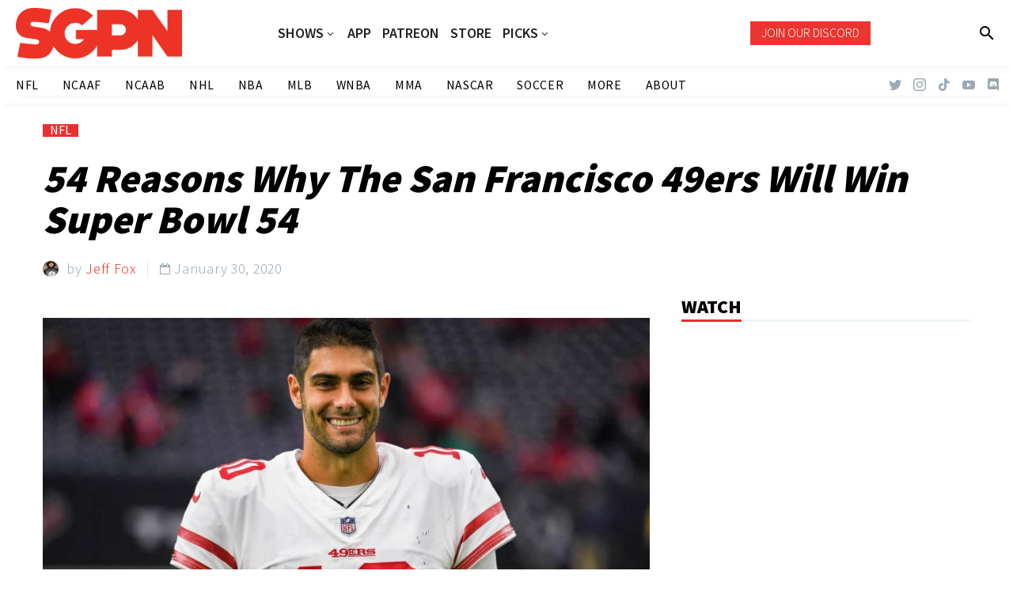

--- FILE ---
content_type: text/html; charset=UTF-8
request_url: https://www.sportsgamblingpodcast.com/2020/01/30/54-reasons-why-the-san-francisco-49ers-will-win-super-bowl-54/
body_size: 30623
content:
<!DOCTYPE html>
<!--[if IE 7]>
<html class="ie ie7" lang="en-US" xmlns:og="http://ogp.me/ns#" xmlns:fb="http://ogp.me/ns/fb#">
<![endif]-->
<!--[if IE 8]>
<html class="ie ie8" lang="en-US" xmlns:og="http://ogp.me/ns#" xmlns:fb="http://ogp.me/ns/fb#">
<![endif]-->
<!--[if !(IE 7) | !(IE 8) ]><!-->
<html lang="en-US" xmlns:og="http://ogp.me/ns#" xmlns:fb="http://ogp.me/ns/fb#">
<!--<![endif]-->
<head>
	<meta charset="UTF-8">
	<meta name="viewport" content="width=device-width, initial-scale=1.0" />
	<link rel="profile" href="http://gmpg.org/xfn/11">
	<link rel="pingback" href="https://www.sportsgamblingpodcast.com/xmlrpc.php">
	<style>.tgpli-background-inited { background-image: none !important; }img[data-tgpli-image-inited] { display:none !important;visibility:hidden !important; }</style>		<script type="text/javascript">
			window.tgpLazyItemsOptions = {
				visibilityOffset: 0,
				desktopEnable: true,
				mobileEnable: true			};
			window.tgpQueue = {
				nodes: [],
				add: function(id, data) {
					data = data || {};
					if (window.tgpLazyItems !== undefined) {
						if (this.nodes.length > 0) {
							window.tgpLazyItems.addNodes(this.flushNodes());
						}
						window.tgpLazyItems.addNode({
							node: document.getElementById(id),
							data: data
						});
					} else {
						this.nodes.push({
							node: document.getElementById(id),
							data: data
						});
					}
				},
				flushNodes: function() {
					return this.nodes.splice(0, this.nodes.length);
				}
			};
		</script>
		<script type="text/javascript" async src="https://www.sportsgamblingpodcast.com/wp-content/themes/thegem/js/thegem-pagespeed-lazy-items.js"></script><meta name='robots' content='index, follow, max-image-preview:large, max-snippet:-1, max-video-preview:-1' />

	<!-- This site is optimized with the Yoast SEO Premium plugin v26.7 (Yoast SEO v26.7) - https://yoast.com/wordpress/plugins/seo/ -->
	<title>54 Reasons Why The San Francisco 49ers Will Win Super Bowl 54 - Sports Gambling Podcast</title>
	<link rel="canonical" href="https://www.sportsgamblingpodcast.com/2020/01/30/54-reasons-why-the-san-francisco-49ers-will-win-super-bowl-54/" />
	<meta property="og:locale" content="en_US" />
	<meta property="og:type" content="article" />
	<meta property="og:title" content="54 Reasons Why The San Francisco 49ers Will Win Super Bowl 54" />
	<meta property="og:description" content="Super Bowl time is here again!  Rejoice, rejoice!! Here&#8217;s 54 reasons why the San Francisco 49ers will win Super Bowl..." />
	<meta property="og:url" content="https://www.sportsgamblingpodcast.com/2020/01/30/54-reasons-why-the-san-francisco-49ers-will-win-super-bowl-54/" />
	<meta property="og:site_name" content="Sports Gambling Podcast" />
	<meta property="article:publisher" content="http://www.facebook.com/sportsgamblingpodcast" />
	<meta property="article:published_time" content="2020-01-31T00:11:28+00:00" />
	<meta property="og:image" content="https://www.sportsgamblingpodcast.com/wp-content/uploads/2020/01/usatsi_10473782.jpg" />
	<meta property="og:image:width" content="1000" />
	<meta property="og:image:height" content="600" />
	<meta property="og:image:type" content="image/jpeg" />
	<meta name="author" content="Jeff Fox" />
	<meta name="twitter:card" content="summary_large_image" />
	<meta name="twitter:creator" content="@https://www.twitter.com/JeffFoxWriter" />
	<meta name="twitter:site" content="@gamblingpodcast" />
	<meta name="twitter:label1" content="Written by" />
	<meta name="twitter:data1" content="Jeff Fox" />
	<meta name="twitter:label2" content="Est. reading time" />
	<meta name="twitter:data2" content="4 minutes" />
	<script type="application/ld+json" class="yoast-schema-graph">{"@context":"https://schema.org","@graph":[{"@type":"Article","@id":"https://www.sportsgamblingpodcast.com/2020/01/30/54-reasons-why-the-san-francisco-49ers-will-win-super-bowl-54/#article","isPartOf":{"@id":"https://www.sportsgamblingpodcast.com/2020/01/30/54-reasons-why-the-san-francisco-49ers-will-win-super-bowl-54/"},"author":{"name":"Jeff Fox","@id":"https://www.sportsgamblingpodcast.com/#/schema/person/9fa7eb5d995c20d1a7dbbc395d1efe16"},"headline":"54 Reasons Why The San Francisco 49ers Will Win Super Bowl 54","datePublished":"2020-01-31T00:11:28+00:00","mainEntityOfPage":{"@id":"https://www.sportsgamblingpodcast.com/2020/01/30/54-reasons-why-the-san-francisco-49ers-will-win-super-bowl-54/"},"wordCount":882,"publisher":{"@id":"https://www.sportsgamblingpodcast.com/#organization"},"image":{"@id":"https://www.sportsgamblingpodcast.com/2020/01/30/54-reasons-why-the-san-francisco-49ers-will-win-super-bowl-54/#primaryimage"},"thumbnailUrl":"https://www.sportsgamblingpodcast.com/wp-content/uploads/2020/01/usatsi_10473782.jpg","articleSection":["NFL"],"inLanguage":"en-US","copyrightYear":"2020","copyrightHolder":{"@id":"https://www.sportsgamblingpodcast.com/#organization"},"video":[{"@id":"https://www.sportsgamblingpodcast.com/2020/01/30/54-reasons-why-the-san-francisco-49ers-will-win-super-bowl-54/#video"}]},{"@type":"WebPage","@id":"https://www.sportsgamblingpodcast.com/2020/01/30/54-reasons-why-the-san-francisco-49ers-will-win-super-bowl-54/","url":"https://www.sportsgamblingpodcast.com/2020/01/30/54-reasons-why-the-san-francisco-49ers-will-win-super-bowl-54/","name":"54 Reasons Why The San Francisco 49ers Will Win Super Bowl 54 - Sports Gambling Podcast","isPartOf":{"@id":"https://www.sportsgamblingpodcast.com/#website"},"primaryImageOfPage":{"@id":"https://www.sportsgamblingpodcast.com/2020/01/30/54-reasons-why-the-san-francisco-49ers-will-win-super-bowl-54/#primaryimage"},"image":{"@id":"https://www.sportsgamblingpodcast.com/2020/01/30/54-reasons-why-the-san-francisco-49ers-will-win-super-bowl-54/#primaryimage"},"thumbnailUrl":"https://www.sportsgamblingpodcast.com/wp-content/uploads/2020/01/usatsi_10473782.jpg","datePublished":"2020-01-31T00:11:28+00:00","breadcrumb":{"@id":"https://www.sportsgamblingpodcast.com/2020/01/30/54-reasons-why-the-san-francisco-49ers-will-win-super-bowl-54/#breadcrumb"},"inLanguage":"en-US","potentialAction":[{"@type":"ReadAction","target":["https://www.sportsgamblingpodcast.com/2020/01/30/54-reasons-why-the-san-francisco-49ers-will-win-super-bowl-54/"]}]},{"@type":"ImageObject","inLanguage":"en-US","@id":"https://www.sportsgamblingpodcast.com/2020/01/30/54-reasons-why-the-san-francisco-49ers-will-win-super-bowl-54/#primaryimage","url":"https://www.sportsgamblingpodcast.com/wp-content/uploads/2020/01/usatsi_10473782.jpg","contentUrl":"https://www.sportsgamblingpodcast.com/wp-content/uploads/2020/01/usatsi_10473782.jpg","width":1000,"height":600,"caption":"54 Reasons Why The San Francisco 49ers Will Win Super Bowl 54"},{"@type":"BreadcrumbList","@id":"https://www.sportsgamblingpodcast.com/2020/01/30/54-reasons-why-the-san-francisco-49ers-will-win-super-bowl-54/#breadcrumb","itemListElement":[{"@type":"ListItem","position":1,"name":"Home","item":"https://www.sportsgamblingpodcast.com/"},{"@type":"ListItem","position":2,"name":"54 Reasons Why The San Francisco 49ers Will Win Super Bowl 54"}]},{"@type":"WebSite","@id":"https://www.sportsgamblingpodcast.com/#website","url":"https://www.sportsgamblingpodcast.com/","name":"Sports Gambling Podcast Network","description":"Let It Ride!","publisher":{"@id":"https://www.sportsgamblingpodcast.com/#organization"},"potentialAction":[{"@type":"SearchAction","target":{"@type":"EntryPoint","urlTemplate":"https://www.sportsgamblingpodcast.com/?s={search_term_string}"},"query-input":{"@type":"PropertyValueSpecification","valueRequired":true,"valueName":"search_term_string"}}],"inLanguage":"en-US"},{"@type":"Organization","@id":"https://www.sportsgamblingpodcast.com/#organization","name":"Sports Gambling Podcast Network","url":"https://www.sportsgamblingpodcast.com/","logo":{"@type":"ImageObject","inLanguage":"en-US","@id":"https://www.sportsgamblingpodcast.com/#/schema/logo/image/","url":"https://www.sportsgamblingpodcast.com/wp-content/uploads/2023/04/SGPN-Red-Horizontal-1.png","contentUrl":"https://www.sportsgamblingpodcast.com/wp-content/uploads/2023/04/SGPN-Red-Horizontal-1.png","width":2048,"height":628,"caption":"Sports Gambling Podcast Network"},"image":{"@id":"https://www.sportsgamblingpodcast.com/#/schema/logo/image/"},"sameAs":["http://www.facebook.com/sportsgamblingpodcast","https://x.com/gamblingpodcast","http://www.youtube.com/sportsgamblingpodcast"]},{"@type":"Person","@id":"https://www.sportsgamblingpodcast.com/#/schema/person/9fa7eb5d995c20d1a7dbbc395d1efe16","name":"Jeff Fox","image":{"@type":"ImageObject","inLanguage":"en-US","@id":"https://www.sportsgamblingpodcast.com/#/schema/person/image/","url":"https://secure.gravatar.com/avatar/b6c4822b3fa52c01928bb512a6598afebfaaa41202bcbb3fbd1bb970a50d989d?s=96&d=mm&r=g","contentUrl":"https://secure.gravatar.com/avatar/b6c4822b3fa52c01928bb512a6598afebfaaa41202bcbb3fbd1bb970a50d989d?s=96&d=mm&r=g","caption":"Jeff Fox"},"description":"Jeff Fox is the evil genius behind https://moneymma.substack.com. His work has also appeared in SLAM, Athlon Sports, FIGHT! &amp; Fighters Only magazines, SI.com, the St. Louis Post-Dispatch, and many other fine establishments across the globe.","sameAs":["https://www.sportsgamblingpodcast.com/author/JeffFox","https://www.instagram.com/jeff_fox_writer/","https://x.com/https://www.twitter.com/JeffFoxWriter"],"url":"https://www.sportsgamblingpodcast.com/author/jefffox/"},{"@type":"VideoObject","@id":"https://www.sportsgamblingpodcast.com/2020/01/30/54-reasons-why-the-san-francisco-49ers-will-win-super-bowl-54/#video","name":"54 Reasons Why The San Francisco 49ers Will Win Super Bowl 54 - Sports Gambling Podcast","isPartOf":{"@id":"https://www.sportsgamblingpodcast.com/2020/01/30/54-reasons-why-the-san-francisco-49ers-will-win-super-bowl-54/#article"},"thumbnailUrl":"https://www.sportsgamblingpodcast.com/wp-content/uploads/2020/01/h2f83iqkj-u-1.jpg","description":"Super Bowl time is here again!  Rejoice, rejoice!! Here's 54 reasons why the San Francisco 49ers will win Super Bowl LIV. 1) Surprise - their offense is actually superior 29.9 points/game vs 28.2 for the Chiefs. 2) Their defense is pretty awesome too They only allowed two more points this season tha","uploadDate":"2020-01-30T16:11:28+00:00","width":480,"height":270,"embedUrl":"https://www.youtube.com/embed/H2f83iQkJ-U","duration":"PT4M27S","isFamilyFriendly":true,"inLanguage":"en-US"}]}</script>
	<meta property="og:video" content="https://www.youtube.com/embed/H2f83iQkJ-U" />
	<meta property="og:video:type" content="text/html" />
	<meta property="og:video:duration" content="267" />
	<meta property="og:video:width" content="480" />
	<meta property="og:video:height" content="270" />
	<meta property="ya:ovs:adult" content="false" />
	<meta property="ya:ovs:upload_date" content="2020-01-31T00:11:28+00:00" />
	<meta property="ya:ovs:allow_embed" content="true" />
	<!-- / Yoast SEO Premium plugin. -->


<link rel='dns-prefetch' href='//www.googletagmanager.com' />
<link rel='dns-prefetch' href='//fonts.googleapis.com' />
<link rel="alternate" type="application/rss+xml" title="Sports Gambling Podcast &raquo; Feed" href="https://www.sportsgamblingpodcast.com/feed/" />
<link rel="alternate" title="oEmbed (JSON)" type="application/json+oembed" href="https://www.sportsgamblingpodcast.com/wp-json/oembed/1.0/embed?url=https%3A%2F%2Fwww.sportsgamblingpodcast.com%2F2020%2F01%2F30%2F54-reasons-why-the-san-francisco-49ers-will-win-super-bowl-54%2F" />
<link rel="alternate" title="oEmbed (XML)" type="text/xml+oembed" href="https://www.sportsgamblingpodcast.com/wp-json/oembed/1.0/embed?url=https%3A%2F%2Fwww.sportsgamblingpodcast.com%2F2020%2F01%2F30%2F54-reasons-why-the-san-francisco-49ers-will-win-super-bowl-54%2F&#038;format=xml" />
<style id='wp-img-auto-sizes-contain-inline-css' type='text/css'>
img:is([sizes=auto i],[sizes^="auto," i]){contain-intrinsic-size:3000px 1500px}
/*# sourceURL=wp-img-auto-sizes-contain-inline-css */
</style>
<link rel='stylesheet' id='thegem-preloader-css' href='https://www.sportsgamblingpodcast.com/wp-content/themes/thegem/css/thegem-preloader.css?ver=5.8.2.1' type='text/css' media='all' />
<style id='thegem-preloader-inline-css' type='text/css'>

		body:not(.compose-mode) .gem-icon-style-gradient span,
		body:not(.compose-mode) .gem-icon .gem-icon-half-1,
		body:not(.compose-mode) .gem-icon .gem-icon-half-2 {
			opacity: 0 !important;
			}
/*# sourceURL=thegem-preloader-inline-css */
</style>
<link rel='stylesheet' id='thegem-reset-css' href='https://www.sportsgamblingpodcast.com/wp-content/themes/thegem/css/thegem-reset.css?ver=5.8.2.1' type='text/css' media='all' />
<link rel='stylesheet' id='thegem-grid-css' href='https://www.sportsgamblingpodcast.com/wp-content/themes/thegem/css/thegem-grid.css?ver=5.8.2.1' type='text/css' media='all' />
<link rel='stylesheet' id='thegem-custom-header-css' href='https://www.sportsgamblingpodcast.com/wp-content/themes/thegem/css/thegem-custom-header.css?ver=5.8.2.1' type='text/css' media='all' />
<link rel='stylesheet' id='thegem-style-css' href='https://www.sportsgamblingpodcast.com/wp-content/themes/thegem/style.css?ver=5.8.2.1' type='text/css' media='all' />
<link rel='stylesheet' id='thegem-child-style-css' href='https://www.sportsgamblingpodcast.com/wp-content/themes/thegem-child/style.css?ver=5.8.2.1' type='text/css' media='all' />
<link rel='stylesheet' id='thegem-widgets-css' href='https://www.sportsgamblingpodcast.com/wp-content/themes/thegem/css/thegem-widgets.css?ver=5.8.2.1' type='text/css' media='all' />
<link rel='stylesheet' id='thegem-new-css-css' href='https://www.sportsgamblingpodcast.com/wp-content/themes/thegem/css/thegem-new-css.css?ver=5.8.2.1' type='text/css' media='all' />
<link rel='stylesheet' id='perevazka-css-css-css' href='https://www.sportsgamblingpodcast.com/wp-content/themes/thegem/css/thegem-perevazka-css.css?ver=5.8.2.1' type='text/css' media='all' />
<link rel='stylesheet' id='thegem-google-fonts-css' href='//fonts.googleapis.com/css?family=Assistant%3A200%2C300%2C400%2C500%2C600%2C700%2C800%7CMontserrat%3A100%2C200%2C300%2C400%2C500%2C600%2C700%2C800%2C900%2C100italic%2C200italic%2C300italic%2C400italic%2C500italic%2C600italic%2C700italic%2C800italic%2C900italic%7CSource+Sans+Pro%3A200%2C200italic%2C300%2C300italic%2C400%2C400italic%2C600%2C600italic%2C700%2C700italic%2C900%2C900italic%7CTaviraj%3A100%2C100italic%2C200%2C200italic%2C300%2C300italic%2C400%2C400italic%2C500%2C500italic%2C600%2C600italic%2C700%2C700italic%2C800%2C800italic%2C900%2C900italic%7CAlata%3A400&#038;subset=hebrew%2Clatin%2Clatin-ext%2Ccyrillic%2Ccyrillic-ext%2Cvietnamese%2Cgreek%2Cgreek-ext%2Cthai&#038;ver=6.9' type='text/css' media='all' />
<link rel='stylesheet' id='thegem-custom-css' href='https://www.sportsgamblingpodcast.com/wp-content/themes/thegem-child/css/custom-a9IU8Mzq.css?ver=5.8.2.1' type='text/css' media='all' />
<style id='thegem-custom-inline-css' type='text/css'>
.vc_custom_1674505568806{background-color: rgba(255,255,255,0.01) !important;*background-color: rgb(255,255,255) !important;}.vc_custom_1674505576689{background-color: rgba(255,255,255,0.01) !important;*background-color: rgb(255,255,255) !important;}.vc_custom_1674505333012{background-color: rgba(255,255,255,0.01) !important;*background-color: rgb(255,255,255) !important;}.vc_custom_1674505613143{background-color: rgba(255,255,255,0.01) !important;*background-color: rgb(255,255,255) !important;}
.vc_custom_1656537927922{background-color: #2d2d2d !important;}.vc_custom_1658372529179{background-color: #2d2d2d !important;}.vc_custom_1656537916834{background-color: #2d2d2d !important;}.vc_custom_1656540630084{padding-bottom: 1% !important;background-color: #1c1c1c !important;}.vc_custom_1656537798422{margin-top: -10% !important;}.vc_custom_1656537916834{background-color: #2d2d2d !important;}.vc_custom_1656540630084{padding-bottom: 1% !important;background-color: #1c1c1c !important;}.vc_custom_1656539813011{padding-right: 30px !important;}.vc_custom_1656537798422{margin-top: -10% !important;}
body .page-title-block .breadcrumbs-container{	text-align: center;}.page-breadcrumbs ul li a,.page-breadcrumbs ul li:not(:last-child):after{	color: #99A9B5FF;}.page-breadcrumbs ul li{	color: #3C3950FF;}.page-breadcrumbs ul li a:hover{	color: #3C3950FF;}.block-content {padding-top: 0px;background-color: #ffffff;background-image: none;}.block-content:last-of-type {padding-bottom: 0px;}#top-area {	display: block;}.header-sticky-template.header-sticked .header-background:before {	opacity: 0.9;}@media (max-width: 991px) {#page-title {}.page-title-inner, body .breadcrumbs{padding-left: 0px;padding-right: 0px;}.page-title-excerpt {margin-top: 18px;}#page-title .page-title-title {margin-top: 0px;}.block-content {}.block-content:last-of-type {}#top-area {	display: block;}}@media (max-width: 767px) {#page-title {}.page-title-inner,body .breadcrumbs{padding-left: 0px;padding-right: 0px;}.page-title-excerpt {margin-top: 18px;}#page-title .page-title-title {margin-top: 0px;}.block-content {}.block-content:last-of-type {}#top-area {	display: none;}}
/*# sourceURL=thegem-custom-inline-css */
</style>
<link rel='stylesheet' id='js_composer_front-css' href='https://www.sportsgamblingpodcast.com/wp-content/plugins/js_composer/assets/css/js_composer.min.css?ver=8.7.2' type='text/css' media='all' />
<link rel='stylesheet' id='thegem_js_composer_front-css' href='https://www.sportsgamblingpodcast.com/wp-content/themes/thegem/css/thegem-js_composer_columns.css?ver=5.8.2.1' type='text/css' media='all' />
<link rel='stylesheet' id='thegem-additional-blog-1-css' href='https://www.sportsgamblingpodcast.com/wp-content/themes/thegem/css/thegem-additional-blog-1.css?ver=5.8.2.1' type='text/css' media='all' />
<link rel='stylesheet' id='thegem-te-logo-css' href='https://www.sportsgamblingpodcast.com/wp-content/plugins/thegem-elements/inc/templates/elements/logo/css/logo.css?ver=6.9' type='text/css' media='all' />
<link rel='stylesheet' id='thegem-te-menu-css' href='https://www.sportsgamblingpodcast.com/wp-content/plugins/thegem-elements/inc/templates/elements/menu/css/menu.css?ver=6.9' type='text/css' media='all' />
<link rel='stylesheet' id='thegem-te-menu-default-css' href='https://www.sportsgamblingpodcast.com/wp-content/plugins/thegem-elements/inc/templates/elements/menu/css/menu-default.css?ver=6.9' type='text/css' media='all' />
<link rel='stylesheet' id='thegem-te-menu-overlay-css' href='https://www.sportsgamblingpodcast.com/wp-content/plugins/thegem-elements/inc/templates/elements/menu/css/menu-overlay.css?ver=6.9' type='text/css' media='all' />
<link rel='stylesheet' id='icons-thegem-header-css' href='https://www.sportsgamblingpodcast.com/wp-content/themes/thegem/css/icons-thegem-header.css?ver=5.8.2.1' type='text/css' media='all' />
<link rel='stylesheet' id='thegem-te-icon-css' href='https://www.sportsgamblingpodcast.com/wp-content/plugins/thegem-elements/inc/templates/elements/icon/css/icon.css?ver=6.9' type='text/css' media='all' />
<link rel='stylesheet' id='thegem-te-button-css' href='https://www.sportsgamblingpodcast.com/wp-content/plugins/thegem-elements/inc/templates/elements/button/css/button.css?ver=6.9' type='text/css' media='all' />
<link rel='stylesheet' id='thegem-te-search-css' href='https://www.sportsgamblingpodcast.com/wp-content/plugins/thegem-elements/inc/templates/elements/search/css/search.css?ver=6.9' type='text/css' media='all' />
<link rel='stylesheet' id='thegem-te-menu-secondary-css' href='https://www.sportsgamblingpodcast.com/wp-content/plugins/thegem-elements/inc/templates/elements/menu-secondary/css/menu-secondary.css?ver=6.9' type='text/css' media='all' />
<link rel='stylesheet' id='thegem-te-socials-css' href='https://www.sportsgamblingpodcast.com/wp-content/plugins/thegem-elements/inc/templates/elements/socials/css/socials.css?ver=6.9' type='text/css' media='all' />
<link rel='stylesheet' id='jquery-fancybox-css' href='https://www.sportsgamblingpodcast.com/wp-content/themes/thegem/js/fancyBox/jquery.fancybox.min.css?ver=5.8.2.1' type='text/css' media='all' />
<link rel='stylesheet' id='thegem-vc_elements-css' href='https://www.sportsgamblingpodcast.com/wp-content/themes/thegem/css/thegem-vc_elements.css?ver=5.8.2.1' type='text/css' media='all' />
<style id='wp-emoji-styles-inline-css' type='text/css'>

	img.wp-smiley, img.emoji {
		display: inline !important;
		border: none !important;
		box-shadow: none !important;
		height: 1em !important;
		width: 1em !important;
		margin: 0 0.07em !important;
		vertical-align: -0.1em !important;
		background: none !important;
		padding: 0 !important;
	}
/*# sourceURL=wp-emoji-styles-inline-css */
</style>
<link rel='stylesheet' id='wp-block-library-css' href='https://www.sportsgamblingpodcast.com/wp-includes/css/dist/block-library/style.min.css?ver=6.9' type='text/css' media='all' />
<style id='global-styles-inline-css' type='text/css'>
:root{--wp--preset--aspect-ratio--square: 1;--wp--preset--aspect-ratio--4-3: 4/3;--wp--preset--aspect-ratio--3-4: 3/4;--wp--preset--aspect-ratio--3-2: 3/2;--wp--preset--aspect-ratio--2-3: 2/3;--wp--preset--aspect-ratio--16-9: 16/9;--wp--preset--aspect-ratio--9-16: 9/16;--wp--preset--color--black: #000000;--wp--preset--color--cyan-bluish-gray: #abb8c3;--wp--preset--color--white: #ffffff;--wp--preset--color--pale-pink: #f78da7;--wp--preset--color--vivid-red: #cf2e2e;--wp--preset--color--luminous-vivid-orange: #ff6900;--wp--preset--color--luminous-vivid-amber: #fcb900;--wp--preset--color--light-green-cyan: #7bdcb5;--wp--preset--color--vivid-green-cyan: #00d084;--wp--preset--color--pale-cyan-blue: #8ed1fc;--wp--preset--color--vivid-cyan-blue: #0693e3;--wp--preset--color--vivid-purple: #9b51e0;--wp--preset--gradient--vivid-cyan-blue-to-vivid-purple: linear-gradient(135deg,rgb(6,147,227) 0%,rgb(155,81,224) 100%);--wp--preset--gradient--light-green-cyan-to-vivid-green-cyan: linear-gradient(135deg,rgb(122,220,180) 0%,rgb(0,208,130) 100%);--wp--preset--gradient--luminous-vivid-amber-to-luminous-vivid-orange: linear-gradient(135deg,rgb(252,185,0) 0%,rgb(255,105,0) 100%);--wp--preset--gradient--luminous-vivid-orange-to-vivid-red: linear-gradient(135deg,rgb(255,105,0) 0%,rgb(207,46,46) 100%);--wp--preset--gradient--very-light-gray-to-cyan-bluish-gray: linear-gradient(135deg,rgb(238,238,238) 0%,rgb(169,184,195) 100%);--wp--preset--gradient--cool-to-warm-spectrum: linear-gradient(135deg,rgb(74,234,220) 0%,rgb(151,120,209) 20%,rgb(207,42,186) 40%,rgb(238,44,130) 60%,rgb(251,105,98) 80%,rgb(254,248,76) 100%);--wp--preset--gradient--blush-light-purple: linear-gradient(135deg,rgb(255,206,236) 0%,rgb(152,150,240) 100%);--wp--preset--gradient--blush-bordeaux: linear-gradient(135deg,rgb(254,205,165) 0%,rgb(254,45,45) 50%,rgb(107,0,62) 100%);--wp--preset--gradient--luminous-dusk: linear-gradient(135deg,rgb(255,203,112) 0%,rgb(199,81,192) 50%,rgb(65,88,208) 100%);--wp--preset--gradient--pale-ocean: linear-gradient(135deg,rgb(255,245,203) 0%,rgb(182,227,212) 50%,rgb(51,167,181) 100%);--wp--preset--gradient--electric-grass: linear-gradient(135deg,rgb(202,248,128) 0%,rgb(113,206,126) 100%);--wp--preset--gradient--midnight: linear-gradient(135deg,rgb(2,3,129) 0%,rgb(40,116,252) 100%);--wp--preset--font-size--small: 13px;--wp--preset--font-size--medium: 20px;--wp--preset--font-size--large: 36px;--wp--preset--font-size--x-large: 42px;--wp--preset--spacing--20: 0.44rem;--wp--preset--spacing--30: 0.67rem;--wp--preset--spacing--40: 1rem;--wp--preset--spacing--50: 1.5rem;--wp--preset--spacing--60: 2.25rem;--wp--preset--spacing--70: 3.38rem;--wp--preset--spacing--80: 5.06rem;--wp--preset--shadow--natural: 6px 6px 9px rgba(0, 0, 0, 0.2);--wp--preset--shadow--deep: 12px 12px 50px rgba(0, 0, 0, 0.4);--wp--preset--shadow--sharp: 6px 6px 0px rgba(0, 0, 0, 0.2);--wp--preset--shadow--outlined: 6px 6px 0px -3px rgb(255, 255, 255), 6px 6px rgb(0, 0, 0);--wp--preset--shadow--crisp: 6px 6px 0px rgb(0, 0, 0);}:where(.is-layout-flex){gap: 0.5em;}:where(.is-layout-grid){gap: 0.5em;}body .is-layout-flex{display: flex;}.is-layout-flex{flex-wrap: wrap;align-items: center;}.is-layout-flex > :is(*, div){margin: 0;}body .is-layout-grid{display: grid;}.is-layout-grid > :is(*, div){margin: 0;}:where(.wp-block-columns.is-layout-flex){gap: 2em;}:where(.wp-block-columns.is-layout-grid){gap: 2em;}:where(.wp-block-post-template.is-layout-flex){gap: 1.25em;}:where(.wp-block-post-template.is-layout-grid){gap: 1.25em;}.has-black-color{color: var(--wp--preset--color--black) !important;}.has-cyan-bluish-gray-color{color: var(--wp--preset--color--cyan-bluish-gray) !important;}.has-white-color{color: var(--wp--preset--color--white) !important;}.has-pale-pink-color{color: var(--wp--preset--color--pale-pink) !important;}.has-vivid-red-color{color: var(--wp--preset--color--vivid-red) !important;}.has-luminous-vivid-orange-color{color: var(--wp--preset--color--luminous-vivid-orange) !important;}.has-luminous-vivid-amber-color{color: var(--wp--preset--color--luminous-vivid-amber) !important;}.has-light-green-cyan-color{color: var(--wp--preset--color--light-green-cyan) !important;}.has-vivid-green-cyan-color{color: var(--wp--preset--color--vivid-green-cyan) !important;}.has-pale-cyan-blue-color{color: var(--wp--preset--color--pale-cyan-blue) !important;}.has-vivid-cyan-blue-color{color: var(--wp--preset--color--vivid-cyan-blue) !important;}.has-vivid-purple-color{color: var(--wp--preset--color--vivid-purple) !important;}.has-black-background-color{background-color: var(--wp--preset--color--black) !important;}.has-cyan-bluish-gray-background-color{background-color: var(--wp--preset--color--cyan-bluish-gray) !important;}.has-white-background-color{background-color: var(--wp--preset--color--white) !important;}.has-pale-pink-background-color{background-color: var(--wp--preset--color--pale-pink) !important;}.has-vivid-red-background-color{background-color: var(--wp--preset--color--vivid-red) !important;}.has-luminous-vivid-orange-background-color{background-color: var(--wp--preset--color--luminous-vivid-orange) !important;}.has-luminous-vivid-amber-background-color{background-color: var(--wp--preset--color--luminous-vivid-amber) !important;}.has-light-green-cyan-background-color{background-color: var(--wp--preset--color--light-green-cyan) !important;}.has-vivid-green-cyan-background-color{background-color: var(--wp--preset--color--vivid-green-cyan) !important;}.has-pale-cyan-blue-background-color{background-color: var(--wp--preset--color--pale-cyan-blue) !important;}.has-vivid-cyan-blue-background-color{background-color: var(--wp--preset--color--vivid-cyan-blue) !important;}.has-vivid-purple-background-color{background-color: var(--wp--preset--color--vivid-purple) !important;}.has-black-border-color{border-color: var(--wp--preset--color--black) !important;}.has-cyan-bluish-gray-border-color{border-color: var(--wp--preset--color--cyan-bluish-gray) !important;}.has-white-border-color{border-color: var(--wp--preset--color--white) !important;}.has-pale-pink-border-color{border-color: var(--wp--preset--color--pale-pink) !important;}.has-vivid-red-border-color{border-color: var(--wp--preset--color--vivid-red) !important;}.has-luminous-vivid-orange-border-color{border-color: var(--wp--preset--color--luminous-vivid-orange) !important;}.has-luminous-vivid-amber-border-color{border-color: var(--wp--preset--color--luminous-vivid-amber) !important;}.has-light-green-cyan-border-color{border-color: var(--wp--preset--color--light-green-cyan) !important;}.has-vivid-green-cyan-border-color{border-color: var(--wp--preset--color--vivid-green-cyan) !important;}.has-pale-cyan-blue-border-color{border-color: var(--wp--preset--color--pale-cyan-blue) !important;}.has-vivid-cyan-blue-border-color{border-color: var(--wp--preset--color--vivid-cyan-blue) !important;}.has-vivid-purple-border-color{border-color: var(--wp--preset--color--vivid-purple) !important;}.has-vivid-cyan-blue-to-vivid-purple-gradient-background{background: var(--wp--preset--gradient--vivid-cyan-blue-to-vivid-purple) !important;}.has-light-green-cyan-to-vivid-green-cyan-gradient-background{background: var(--wp--preset--gradient--light-green-cyan-to-vivid-green-cyan) !important;}.has-luminous-vivid-amber-to-luminous-vivid-orange-gradient-background{background: var(--wp--preset--gradient--luminous-vivid-amber-to-luminous-vivid-orange) !important;}.has-luminous-vivid-orange-to-vivid-red-gradient-background{background: var(--wp--preset--gradient--luminous-vivid-orange-to-vivid-red) !important;}.has-very-light-gray-to-cyan-bluish-gray-gradient-background{background: var(--wp--preset--gradient--very-light-gray-to-cyan-bluish-gray) !important;}.has-cool-to-warm-spectrum-gradient-background{background: var(--wp--preset--gradient--cool-to-warm-spectrum) !important;}.has-blush-light-purple-gradient-background{background: var(--wp--preset--gradient--blush-light-purple) !important;}.has-blush-bordeaux-gradient-background{background: var(--wp--preset--gradient--blush-bordeaux) !important;}.has-luminous-dusk-gradient-background{background: var(--wp--preset--gradient--luminous-dusk) !important;}.has-pale-ocean-gradient-background{background: var(--wp--preset--gradient--pale-ocean) !important;}.has-electric-grass-gradient-background{background: var(--wp--preset--gradient--electric-grass) !important;}.has-midnight-gradient-background{background: var(--wp--preset--gradient--midnight) !important;}.has-small-font-size{font-size: var(--wp--preset--font-size--small) !important;}.has-medium-font-size{font-size: var(--wp--preset--font-size--medium) !important;}.has-large-font-size{font-size: var(--wp--preset--font-size--large) !important;}.has-x-large-font-size{font-size: var(--wp--preset--font-size--x-large) !important;}
/*# sourceURL=global-styles-inline-css */
</style>

<style id='classic-theme-styles-inline-css' type='text/css'>
/*! This file is auto-generated */
.wp-block-button__link{color:#fff;background-color:#32373c;border-radius:9999px;box-shadow:none;text-decoration:none;padding:calc(.667em + 2px) calc(1.333em + 2px);font-size:1.125em}.wp-block-file__button{background:#32373c;color:#fff;text-decoration:none}
/*# sourceURL=/wp-includes/css/classic-themes.min.css */
</style>
<link rel='stylesheet' id='contact-form-7-css' href='https://www.sportsgamblingpodcast.com/wp-content/plugins/contact-form-7/includes/css/styles.css?ver=6.1.4' type='text/css' media='all' />
<link rel='stylesheet' id='wpos-slick-style-css' href='https://www.sportsgamblingpodcast.com/wp-content/plugins/wp-trending-post-slider-and-widget/assets/css/slick.css?ver=1.8.6' type='text/css' media='all' />
<link rel='stylesheet' id='wtpsw-public-style-css' href='https://www.sportsgamblingpodcast.com/wp-content/plugins/wp-trending-post-slider-and-widget/assets/css/wtpsw-public.css?ver=1.8.6' type='text/css' media='all' />
<link rel='stylesheet' id='swpcss-css' href='https://www.sportsgamblingpodcast.com/wp-content/plugins/sendy-widget-pro/css/sendy.css?ver=6.9' type='text/css' media='all' />
<link rel='stylesheet' id='tablepress-default-css' href='https://www.sportsgamblingpodcast.com/wp-content/tablepress-combined.min.css?ver=39' type='text/css' media='all' />
<script>'FmvVvUZXJ8UkP3uOZznDlA==';!(function(M,_name){M[_name]=M[_name]||function h(){(h.q=h.q||[]).push(arguments)},M[_name].v=M[_name].v||2,M[_name].s="4";})(window,decodeURI(decodeURI('%61%64m%69%72%2561l')));!(function(M,h,Z,R){Z=M.createElement(h),M=M.getElementsByTagName(h)[0],Z.async=1,Z.src="https://glasscoyote.com/j/qf7i987/1bsue-prod.js",(R=0)&&R(Z),M.parentNode.insertBefore(Z,M)})(document,"script");;</script>
<script>!(function(M,h,Z,R,o){function a(R,o){try{a=M.localStorage,(R=JSON.parse(a[decodeURI(decodeURI('%25%36%37%25%365%257%34%25%34%39t%65%6d'))](Z)).lgk||[])&&(o=M[h].pubads())&&R.forEach((function(M){M&&M[0]&&o.setTargeting(M[0],M[1]||"")}))}catch(b){}var a}try{(o=M[h]=M[h]||{}).cmd=o.cmd||[],typeof o.pubads===R?a():typeof o.cmd.unshift===R?o.cmd.unshift(a):o.cmd.push(a)}catch(b){}})(window,decodeURI(decodeURI('%256%37%25%36%66%256fg%25%36c%256%35%25%37%34ag')),"_a"+decodeURI(decodeURI("Q%53%25%3302M%2530%52%254%34%25%34e%254%35%25%34%35%77%25%34%64j%4a%25%344ND%254%31%7a%4eE%4a%2542M%6bU%32%4e%254%35%51%31%254f%54M%25%37%34%4d%51")),"function");;</script>
<script>;</script><script type="text/javascript">function fullHeightRow() {
			var fullHeight,
				offsetTop,
				element = document.getElementsByClassName('vc_row-o-full-height')[0];
			if (element) {
				fullHeight = window.innerHeight;
				offsetTop = window.pageYOffset + element.getBoundingClientRect().top;
				if (offsetTop < fullHeight) {
					fullHeight = 100 - offsetTop / (fullHeight / 100);
					element.style.minHeight = fullHeight + 'vh'
				}
			}
		}</script><script type="text/javascript" src="https://www.sportsgamblingpodcast.com/wp-includes/js/jquery/jquery.min.js?ver=3.7.1" id="jquery-core-js"></script>
<script type="text/javascript" src="https://www.sportsgamblingpodcast.com/wp-includes/js/jquery/jquery-migrate.min.js?ver=3.4.1" id="jquery-migrate-js"></script>
<script type="text/javascript" src="https://www.sportsgamblingpodcast.com/wp-content/plugins/thegem-elements/inc/templates/elements/search/js/search.js?ver=6.9" id="thegem-te-search-js"></script>
<script type="text/javascript" id="swpjs-js-extra">
/* <![CDATA[ */
var swp = {"ajaxurl":"https://www.sportsgamblingpodcast.com/wp-admin/admin-ajax.php"};
//# sourceURL=swpjs-js-extra
/* ]]> */
</script>
<script type="text/javascript" src="https://www.sportsgamblingpodcast.com/wp-content/plugins/sendy-widget-pro/js/sendy.js?ver=6.9" id="swpjs-js"></script>

<!-- Google tag (gtag.js) snippet added by Site Kit -->
<!-- Google Analytics snippet added by Site Kit -->
<script type="text/javascript" src="https://www.googletagmanager.com/gtag/js?id=GT-WKR6GTJ" id="google_gtagjs-js" async></script>
<script type="text/javascript" id="google_gtagjs-js-after">
/* <![CDATA[ */
window.dataLayer = window.dataLayer || [];function gtag(){dataLayer.push(arguments);}
gtag("set","linker",{"domains":["www.sportsgamblingpodcast.com"]});
gtag("js", new Date());
gtag("set", "developer_id.dZTNiMT", true);
gtag("config", "GT-WKR6GTJ");
//# sourceURL=google_gtagjs-js-after
/* ]]> */
</script>
<script></script><link rel="https://api.w.org/" href="https://www.sportsgamblingpodcast.com/wp-json/" /><link rel="alternate" title="JSON" type="application/json" href="https://www.sportsgamblingpodcast.com/wp-json/wp/v2/posts/30826" /><link rel="EditURI" type="application/rsd+xml" title="RSD" href="https://www.sportsgamblingpodcast.com/xmlrpc.php?rsd" />
<link rel='shortlink' href='https://www.sportsgamblingpodcast.com/?p=30826' />
<meta name="generator" content="Site Kit by Google 1.170.0" /><meta name="generator" content="Powered by WPBakery Page Builder - drag and drop page builder for WordPress."/>
<link rel="icon" href="https://www.sportsgamblingpodcast.com/wp-content/uploads/2023/02/SQUARE_SPGN_Logo_StackedSymbol_RED.png" sizes="32x32" />
<link rel="icon" href="https://www.sportsgamblingpodcast.com/wp-content/uploads/2023/02/SQUARE_SPGN_Logo_StackedSymbol_RED.png" sizes="192x192" />
<link rel="apple-touch-icon" href="https://www.sportsgamblingpodcast.com/wp-content/uploads/2023/02/SQUARE_SPGN_Logo_StackedSymbol_RED.png" />
<meta name="msapplication-TileImage" content="https://www.sportsgamblingpodcast.com/wp-content/uploads/2023/02/SQUARE_SPGN_Logo_StackedSymbol_RED.png" />
<script>if(document.querySelector('[data-type="vc_custom-css"]')) {document.head.appendChild(document.querySelector('[data-type="vc_custom-css"]'));}</script>		<style type="text/css" id="wp-custom-css">
			/*-----------------------------------------------------------------------------------------------
  Polymathus Custom CSS
  Author: Tommy Schaeffer
  Description: The custom CSS written in the "Additional CSS" section.
               from WP dashboard: Appearance --> Customize --> Additional CSS
------------------------------------------------------------------------------------------------*/

/* Customization:  gem slider image doesn't fill div
* date:  20220701
* Notes:  made it fill
*/
.gem-blog-slider .gem-slider-item-image img{
   width: 100%;
}


/* Customization:  added custom social network icon for twich doesn't have color
* date:  20220701
* Notes:  now it does
*/
.socials-colored a .socials-item-icon.social-twitch-1656700891 {
	color: #9150fb;
}

/* Customization:  bug in The Gem code for this menu
* date:  July 01, 2022
* Notes:  more deteailed notes
*/
.thegem-te-menu__default.desktop-view ul.nav-menu > li > a {
  padding: 1px 7px 1px 7px;
}
/* Customization:  styling for Main Menu
* date:  July 12, 2022
* Notes:  to accomodate long podcast names in current font settings
*/
.thegem-te-menu__default.desktop-view ul.nav-menu > li > ul > li {
	width: 400px;;
}
.thegem-te-menu__default.desktop-view ul.nav-menu > li > ul > li a {
	padding: 5px 0px 7px 25px;
}

/* Customization:  font changes onthe secondary menu
* date:  July 29, 2022
* Notes:
*/
.thegem-te-menu-secondary-nav ul.nav-menu > li a {
  font-family:Source Sans Pro;
  font-weight: 400;
  text-transform: uppercase;
  line-height: 1.75;
}

/* Customization:  fine-tuning on secondary menu on mobile
* date:  July 02, 2022
* Notes:  scrunch up all the items in the secondary menu for mobile
*/
@media only screen and (max-width: 600px) {
 .thegem-te-menu-secondary-nav ul.nav-menu > li {
    padding: 0px 2px 0px 3px;
 }
}

/* Customization:  styling for custom subscribe buttons
* date:  July 12, 2022
* Notes:
*/
.podcast-subscription-buttons {
  margin-left: 1.8%;
  margin-right: 0%;
}

/* Customization:  some quick custom elements to use where needed as extra classes
* date:  July 17, 2022
* Notes:
*/
.polymathus-nowrap {
  white-space: nowrap;
}
.polymathus-podcast-video {
  text-align: center;
}
.polymathus-all-caps {
	text-transform: uppercase;
}



/* Customization:  styling for text
* date:  September 09, 2022
* Notes:
*/
.wp-caption-text {
  font-size: 75%;
  line-height: 1.15em;
}
.vc_gitem-post-data {
  margin-top: 1px;
  margin-bottom: 1px;
}


/* Customization:  responsive header elements and ellipsis on headers that overlflow
* date:  September 09, 2022
* Notes: these scale across all devices way better than what was included with theme
*/
h1 {font-size: min(5.75vw, 36px);}
h2 {font-size: min(5.15vw, 32px);}
h3 {font-size: min(4.25vw, 26px);}
h4 {
  font-size: min(3.50vw, 22px);
   overflow: hidden;
   text-overflow: ellipsis;
   display: -webkit-box;
   -webkit-line-clamp: 2; /* number of lines to show */
           line-clamp: 2;
   -webkit-box-orient: vertical;}
h5 {font-size: min(3.25vw, 18px);}
h6 {font-size: min(3.00vw, 15px);}




/* Customization:  making the "no padding" option ACTUALLY no padding!
* date:  December 14, 2022
* Notes:  The last Gem Theme update brought in a bug where the Page Builder option
*         for "Stretch Row and Content (no padding)" actually had 21px of padding
*/

/**
old code in MAIN CSS
.vc_row:not(.vc_row-no-padding) > .vc_column_container > .vc_column-inner {
    padding-left: 21px;
    padding-right: 21px;
}

changing it to:
*/
.vc_row:not(.vc_row-no-padding) > .vc_column_container > .vc_column-inner {
    padding-left: 0px;
    padding-right: 0px;
}
.vc_column_container {
    padding-left: 20px;
    padding-right: 20px;
}



/* Customization:  tightening up that sidebar
* date:  January 17, 2023
* Notes:  no notes.
*/
.sidebar {
	padding-left: 0px;
}



/* Customization:  stop the image and video embeds from bleeding under the sidebar
* date:  August 16, 2023
* Notes:  this works in conjunction with the custom function, "responsive_embed" in functions.php
*/
.polymathus-embed-container{
  position: relative;
  width: 100%;
  padding-bottom: 56.25%;
  height: 0;
	margin-bottom: 3%;
}
.polymathus-embed-container iframe, object, embed{
  position: absolute;
  top:0;
  left: 0;
  width: 100%;
  height: 100%;
}
		</style>
		<noscript><style> .wpb_animate_when_almost_visible { opacity: 1; }</style></noscript>
<meta property="og:title" content="54 Reasons Why The San Francisco 49ers Will Win Super Bowl 54"/>
<meta property="og:description" content="Super Bowl time is here again!  Rejoice, rejoice!! Here&#039;s 54 reasons why the San Francisco 49ers will win Super Bowl LIV. 1) Surprise - their offense is actually superior 29.9 points/game vs 28.2 for the Chiefs. 2) Their defense is pretty awesome too They only allowed two more points this sea"/>
<meta property="og:site_name" content="Sports Gambling Podcast"/>
<meta property="og:type" content="article"/>
<meta property="og:url" content="https://www.sportsgamblingpodcast.com/2020/01/30/54-reasons-why-the-san-francisco-49ers-will-win-super-bowl-54/"/>
<meta property="og:image" content="https://www.sportsgamblingpodcast.com/wp-content/uploads/2020/01/usatsi_10473782-thegem-blog-timeline-large.jpg"/>

<meta itemprop="name" content="54 Reasons Why The San Francisco 49ers Will Win Super Bowl 54"/>
<meta itemprop="description" content="Super Bowl time is here again!  Rejoice, rejoice!! Here&#039;s 54 reasons why the San Francisco 49ers will win Super Bowl LIV. 1) Surprise - their offense is actually superior 29.9 points/game vs 28.2 for the Chiefs. 2) Their defense is pretty awesome too They only allowed two more points this sea"/>
<meta itemprop="image" content="https://www.sportsgamblingpodcast.com/wp-content/uploads/2020/01/usatsi_10473782-thegem-blog-timeline-large.jpg"/>
	<link rel="preload" as="font" crossorigin="anonymous" type="font/woff" href="https://www.sportsgamblingpodcast.com/wp-content/themes/thegem/fonts/thegem-icons.woff">
<link rel="preload" as="font" crossorigin="anonymous" type="font/woff" href="https://www.sportsgamblingpodcast.com/wp-content/themes/thegem/fonts/elegant/ElegantIcons.woff">
<link rel="preload" as="font" crossorigin="anonymous" type="font/woff" href="https://www.sportsgamblingpodcast.com/wp-content/themes/thegem/fonts/material/materialdesignicons.woff">
<link rel="preload" as="font" crossorigin="anonymous" type="font/woff" href="https://www.sportsgamblingpodcast.com/wp-content/themes/thegem/fonts/fontawesome/fontawesome-webfont.woff">
<link rel="preload" as="font" crossorigin="anonymous" type="font/woff" href="https://www.sportsgamblingpodcast.com/wp-content/themes/thegem/fonts/thegem-socials.woff">
<link rel="preload" as="font" crossorigin="anonymous" type="font/woff" href="https://www.sportsgamblingpodcast.com/wp-content/themes/thegem/fonts/montserrat-ultralight.woff">

<!-- SGPN Custom Header Additions -->
<!--App Header Block-->
<meta name="apple-itunes-app" content="app-id=464722938">
<!--App Header Block-->
<!-- Global site tag (gtag.js) - Google Analytics -->
<script async src="https://www.googletagmanager.com/gtag/js?id=UA-37547522-1"></script>
<script>
window.dataLayer = window.dataLayer || [];
function gtag(){dataLayer.push(arguments);}
gtag('js', new Date());

gtag('config', 'UA-37547522-1');
</script>
<!-- Global site tag (gtag.js) - Google Analytics -->
<!-- Google recommendation for favicon-->
<link rel="shortcut icon" href="https://www.sportsgamblingpodcast.com/favicon.png">
<!-- Google recommendation for favicon-->
<!--Admiral Header Block-->
<script type="text/javascript">!(function(o,n,t){t=o.createElement(n),o=o.getElementsByTagName(n)[0],t.async=1,t.src="https://shrillspoon.com/v2rzrFx_aCFNoK9_MZ6pcvWsjjsuaGrQQNAcI3JL3Vh6E1UusNanDgc9hg-3FpZCl",o.parentNode.insertBefore(t,o)})(document,"script"),(function(o,n){function t(){(t.q=t.q||[]).push(arguments)}t.v=1,o.admiral=o.admiral||t})(window);!(function(o,t,n,c){function e(n){(function(){try{return(localStorage.getItem("v4ac1eiZr0")||"").split(",")[4]>0}catch(o){}return!1})()&&(n=o[t].pubads())&&n.setTargeting("admiral-engaged","true")}(c=o[t]=o[t]||{}).cmd=c.cmd||[],typeof c.pubads===n?e():typeof c.cmd.unshift===n?c.cmd.unshift(e):c.cmd.push(e)})(window,"googletag","function");</script>
<!--Admiral Header Block-->
<!--TallySight-->
<script async src="https://tallysight.com/scripts/widget-embed-min.js"></script>
<!--TallySight-->
<!--  Start Head Code for  SportsGamblingPodcast.com  -->
<script async src='https://qd.admetricspro.com/js/sportsgamblingpodcast/layout-loader.js'></script>
<!--  End Head Code for  SportsGamblingPodcast.com  -->

<!-- END: SGPN Custom Header Additions -->




<link rel='stylesheet' id='mediaelement-css' href='https://www.sportsgamblingpodcast.com/wp-includes/js/mediaelement/mediaelementplayer-legacy.min.css?ver=4.2.17' type='text/css' media='all' />
<link rel='stylesheet' id='wp-mediaelement-css' href='https://www.sportsgamblingpodcast.com/wp-content/themes/thegem/css/wp-mediaelement.css?ver=5.8.2.1' type='text/css' media='all' />
<link rel='stylesheet' id='thegem-blog-css' href='https://www.sportsgamblingpodcast.com/wp-content/themes/thegem/css/thegem-blog.css?ver=5.8.2.1' type='text/css' media='all' />
<link rel='stylesheet' id='thegem-additional-blog-css' href='https://www.sportsgamblingpodcast.com/wp-content/themes/thegem/css/thegem-additional-blog.css?ver=5.8.2.1' type='text/css' media='all' />

</head>


<body class="wp-singular post-template-default single single-post postid-30826 single-format-standard wp-theme-thegem wp-child-theme-thegem-child fullscreen-search wpb-js-composer js-comp-ver-8.7.2 vc_responsive">
	<script type="text/javascript">
		var gemSettings = {"isTouch":"","forcedLasyDisabled":"","tabletPortrait":"1","tabletLandscape":"","topAreaMobileDisable":"","parallaxDisabled":"","fillTopArea":"","themePath":"https:\/\/www.sportsgamblingpodcast.com\/wp-content\/themes\/thegem","rootUrl":"https:\/\/www.sportsgamblingpodcast.com","mobileEffectsEnabled":"","isRTL":""};
		(function() {
    function isTouchDevice() {
        return (('ontouchstart' in window) ||
            (navigator.MaxTouchPoints > 0) ||
            (navigator.msMaxTouchPoints > 0));
    }

    window.gemSettings.isTouch = isTouchDevice();

    function userAgentDetection() {
        var ua = navigator.userAgent.toLowerCase(),
        platform = navigator.platform.toLowerCase(),
        UA = ua.match(/(opera|ie|firefox|chrome|version)[\s\/:]([\w\d\.]+)?.*?(safari|version[\s\/:]([\w\d\.]+)|$)/) || [null, 'unknown', 0],
        mode = UA[1] == 'ie' && document.documentMode;

        window.gemBrowser = {
            name: (UA[1] == 'version') ? UA[3] : UA[1],
            version: UA[2],
            platform: {
                name: ua.match(/ip(?:ad|od|hone)/) ? 'ios' : (ua.match(/(?:webos|android)/) || platform.match(/mac|win|linux/) || ['other'])[0]
                }
        };
            }

    window.updateGemClientSize = function() {
        if (window.gemOptions == null || window.gemOptions == undefined) {
            window.gemOptions = {
                first: false,
                clientWidth: 0,
                clientHeight: 0,
                innerWidth: -1
            };
        }

        window.gemOptions.clientWidth = window.innerWidth || document.documentElement.clientWidth;
        if (document.body != null && !window.gemOptions.clientWidth) {
            window.gemOptions.clientWidth = document.body.clientWidth;
        }

        window.gemOptions.clientHeight = window.innerHeight || document.documentElement.clientHeight;
        if (document.body != null && !window.gemOptions.clientHeight) {
            window.gemOptions.clientHeight = document.body.clientHeight;
        }
    };

    window.updateGemInnerSize = function(width) {
        window.gemOptions.innerWidth = width != undefined ? width : (document.body != null ? document.body.clientWidth : 0);
    };

    userAgentDetection();
    window.updateGemClientSize(true);

    window.gemSettings.lasyDisabled = window.gemSettings.forcedLasyDisabled || (!window.gemSettings.mobileEffectsEnabled && (window.gemSettings.isTouch || window.gemOptions.clientWidth <= 800));
})();
		(function() {
    if (window.gemBrowser.name == 'safari') {
        try {
            var safariVersion = parseInt(window.gemBrowser.version);
        } catch(e) {
            var safariVersion = 0;
        }
        if (safariVersion >= 9) {
            window.gemSettings.parallaxDisabled = true;
            window.gemSettings.fillTopArea = true;
        }
    }
})();
		(function() {
    var fullwithData = {
        page: null,
        pageWidth: 0,
        pageOffset: {},
        fixVcRow: true,
        pagePaddingLeft: 0
    };

    function updateFullwidthData() {
        fullwithData.pageOffset = fullwithData.page.getBoundingClientRect();
        fullwithData.pageWidth = parseFloat(fullwithData.pageOffset.width);
        fullwithData.pagePaddingLeft = 0;

        if (fullwithData.page.className.indexOf('vertical-header') != -1) {
            fullwithData.pagePaddingLeft = 45;
            if (fullwithData.pageWidth >= 1600) {
                fullwithData.pagePaddingLeft = 360;
            }
            if (fullwithData.pageWidth < 980) {
                fullwithData.pagePaddingLeft = 0;
            }
        }
    }

    function gem_fix_fullwidth_position(element) {
        if (element == null) {
            return false;
        }

        if (fullwithData.page == null) {
            fullwithData.page = document.getElementById('page');
            updateFullwidthData();
        }

        /*if (fullwithData.pageWidth < 1170) {
            return false;
        }*/

        if (!fullwithData.fixVcRow) {
            return false;
        }

        if (element.previousElementSibling != null && element.previousElementSibling != undefined && element.previousElementSibling.className.indexOf('fullwidth-block') == -1) {
            var elementParentViewportOffset = element.previousElementSibling.getBoundingClientRect();
        } else {
            var elementParentViewportOffset = element.parentNode.getBoundingClientRect();
        }

        /*if (elementParentViewportOffset.top > window.gemOptions.clientHeight) {
            fullwithData.fixVcRow = false;
            return false;
        }*/

        if (element.className.indexOf('vc_row') != -1) {
            var elementMarginLeft = -21;
            var elementMarginRight = -21;
        } else {
            var elementMarginLeft = 0;
            var elementMarginRight = 0;
        }

        var offset = parseInt(fullwithData.pageOffset.left + 0.5) - parseInt((elementParentViewportOffset.left < 0 ? 0 : elementParentViewportOffset.left) + 0.5) - elementMarginLeft + fullwithData.pagePaddingLeft;
        var offsetKey = window.gemSettings.isRTL ? 'right' : 'left';

        element.style.position = 'relative';
        element.style[offsetKey] = offset + 'px';
        element.style.width = fullwithData.pageWidth - fullwithData.pagePaddingLeft + 'px';

        if (element.className.indexOf('vc_row') == -1) {
            element.setAttribute('data-fullwidth-updated', 1);
        }

        if (element.className.indexOf('vc_row') != -1 && element.className.indexOf('vc_section') == -1 && !element.hasAttribute('data-vc-stretch-content')) {
            var el_full = element.parentNode.querySelector('.vc_row-full-width-before');
            var padding = -1 * offset;
            0 > padding && (padding = 0);
            var paddingRight = fullwithData.pageWidth - padding - el_full.offsetWidth + elementMarginLeft + elementMarginRight;
            0 > paddingRight && (paddingRight = 0);
            element.style.paddingLeft = padding + 'px';
            element.style.paddingRight = paddingRight + 'px';
        }
    }

    window.gem_fix_fullwidth_position = gem_fix_fullwidth_position;

    document.addEventListener('DOMContentLoaded', function() {
        var classes = [];

        if (window.gemSettings.isTouch) {
            document.body.classList.add('thegem-touch');
        }

        if (window.gemSettings.lasyDisabled && !window.gemSettings.forcedLasyDisabled) {
            document.body.classList.add('thegem-effects-disabled');
        }
    });

    if (window.gemSettings.parallaxDisabled) {
        var head  = document.getElementsByTagName('head')[0],
            link  = document.createElement('style');
        link.rel  = 'stylesheet';
        link.type = 'text/css';
        link.innerHTML = ".fullwidth-block.fullwidth-block-parallax-fixed .fullwidth-block-background { background-attachment: scroll !important; }";
        head.appendChild(link);
    }
})();

(function() {
    setTimeout(function() {
        var preloader = document.getElementById('page-preloader');
        if (preloader != null && preloader != undefined) {
            preloader.className += ' preloader-loaded';
        }
    }, window.pagePreloaderHideTime || 1000);
})();
	</script>
	


<div id="page" class="layout-body-frame header-style-3">

			<a href="#page" class="scroll-top-button"></a>
	
	
	<header id="site-header" class="site-header header-sticky header-with-sticky-template">
	<div class="header-wrapper"><div class="header-background">
		<div class="fullwidth-content">
			<div class="thegem-template-wrapper thegem-template-header thegem-template-110846">
									<div class="wpb-content-wrapper"><div class="vc_row-full-width-before"></div><div id="vc_row-69706f53cfbd7" data-vc-full-width="true" data-vc-full-width-init="false" data-vc-stretch-content="true" class="vc_row wpb_row vc_row-fluid vc_custom_1674505568806 thegem-custom-69706f53cfbbd9806 vc_row-has-fill vc_row-o-equal-height vc_row-o-content-middle vc_row-flex"><style>.thegem-custom-69706f53cfbbd9806.wpb_row {box-shadow:  0px 5px 5px -5px rgba(229,229,229,0.8);}</style><div class="wpb_column vc_column_container vc_col-sm-12 vc_col-xs-12 thegem-custom-69706f53d576c3626 vc_col-has-fill"><div class="vc_column-inner thegem-custom-inner-69706f53d576e vc_custom_1674505333012"><style>.thegem-custom-69706f53d576c3626.wpb_column > .vc_column-inner {box-shadow:  0px 5px 5px -5px rgba(255,255,255,0.01);}
.thegem-template-wrapper .wpb_wrapper.thegem-custom-69706f53d576c3626{display: flex !important;height: 100%;}.thegem-template-wrapper .wpb_wrapper.thegem-custom-69706f53d576c3626{flex-direction: row !important;}.thegem-template-wrapper .wpb_wrapper.thegem-custom-69706f53d576c3626{flex-wrap: wrap !important;}.thegem-template-wrapper .wpb_wrapper.thegem-custom-69706f53d576c3626{align-items: center !important;}.thegem-template-wrapper .wpb_wrapper.thegem-custom-69706f53d576c3626{justify-content: flex-start !important;}</style><div class="wpb_wrapper thegem-custom-69706f53d576c3626"><style>@media screen and (max-width: 1023px) {.thegem-te-logo.thegem-custom-69706f53d59da8919{display: block!important;}}@media screen and (max-width: 767px) {.thegem-te-logo.thegem-custom-69706f53d59da8919{display: block!important;}}@media screen and (max-width: 1023px) {.thegem-te-logo.thegem-custom-69706f53d59da8919{position: relative !important;}}@media screen and (max-width: 767px) {.thegem-te-logo.thegem-custom-69706f53d59da8919{position: relative !important;}}@media screen and (max-width: 1023px) {.thegem-te-logo.thegem-custom-69706f53d59da8919{order: 1 !important;}}@media screen and (max-width: 767px) {.thegem-te-logo.thegem-custom-69706f53d59da8919{order: 1 !important;}}.thegem-te-logo.thegem-custom-69706f53d59da8919{margin: 0; margin-right: auto; left:auto; right:auto; transform: none;}.thegem-te-logo.thegem-custom-69706f53d59da8919{align-self: center; top:auto; bottom:auto; transform: none;}.thegem-te-logo.thegem-custom-69706f53d59da8919{padding-left: 0px !important;}@media screen and (max-width: 1023px) {.thegem-te-logo.thegem-custom-69706f53d59da8919{padding-left: 0px !important;}}@media screen and (max-width: 767px) {.thegem-te-logo.thegem-custom-69706f53d59da8919{padding-left: 0px !important;}}.thegem-te-logo.thegem-custom-69706f53d59da8919{padding-right: 0px !important;}@media screen and (max-width: 1023px) {.thegem-te-logo.thegem-custom-69706f53d59da8919{padding-right: 0px !important;}}@media screen and (max-width: 767px) {.thegem-te-logo.thegem-custom-69706f53d59da8919{padding-right: 0px !important;}}</style><div class="thegem-te-logo desktop-view thegem-custom-69706f53d59da8919" data-tablet-landscape="default" data-tablet-portrait="mobile"> <div class="site-logo"> <a href="https://www.sportsgamblingpodcast.com/" target="_self" rel="home" aria-label="Homepage"> <span class="logo"> <span class="logo desktop"> <img src="https://www.sportsgamblingpodcast.com/wp-content/uploads/thegem-logos/logo_b256059ef27d570b69ec6ffc9c1b8127_1x.png" srcset="https://www.sportsgamblingpodcast.com/wp-content/uploads/thegem-logos/logo_b256059ef27d570b69ec6ffc9c1b8127_1x.png 1x,https://www.sportsgamblingpodcast.com/wp-content/uploads/thegem-logos/logo_b256059ef27d570b69ec6ffc9c1b8127_2x.png 2x,https://www.sportsgamblingpodcast.com/wp-content/uploads/thegem-logos/logo_b256059ef27d570b69ec6ffc9c1b8127_3x.png 3x" alt="Sports Gambling Podcast" style="width:210px;" class="tgp-exclude default"/> </span> <span class="logo mobile"> <img src="https://www.sportsgamblingpodcast.com/wp-content/uploads/thegem-logos/logo_3c31396884d8e9fcdca3b945935a51ab_1x.png" srcset="https://www.sportsgamblingpodcast.com/wp-content/uploads/thegem-logos/logo_3c31396884d8e9fcdca3b945935a51ab_1x.png 1x,https://www.sportsgamblingpodcast.com/wp-content/uploads/thegem-logos/logo_3c31396884d8e9fcdca3b945935a51ab_2x.png 2x,https://www.sportsgamblingpodcast.com/wp-content/uploads/thegem-logos/logo_3c31396884d8e9fcdca3b945935a51ab_3x.png 3x" alt="Sports Gambling Podcast" style="width:132px;" class="tgp-exclude small"/> </span> </span> </a> </div> </div> <script type="text/javascript"> (function($){ let tabletLandscapeMaxWidth = 1212, tabletLandscapeMinWidth = 980, tabletPortraitMaxWidth = 979, tabletPortraitMinWidth = 768, viewportWidth = window.innerWidth; $('.thegem-te-logo').each(function (i, el) { if ($(this).data("tablet-landscape") === 'default' && viewportWidth >= tabletLandscapeMinWidth && viewportWidth <= tabletLandscapeMaxWidth) { $(this).removeClass('mobile-view').addClass('desktop-view'); } else if ($(this).data("tablet-portrait") === 'default' && viewportWidth >= tabletPortraitMinWidth && viewportWidth <= tabletPortraitMaxWidth) { $(this).removeClass('mobile-view').addClass('desktop-view'); } else if (viewportWidth <= tabletLandscapeMaxWidth) { $(this).removeClass('desktop-view').addClass('mobile-view'); } else { $(this).removeClass('mobile-view').addClass('desktop-view'); } }); })(jQuery); </script><style>@media screen and (max-width: 1023px) {.thegem-te-menu.thegem-custom-69706f53d5b975717{display: block!important;}}@media screen and (max-width: 767px) {.thegem-te-menu.thegem-custom-69706f53d5b975717{display: block!important;}}@media screen and (max-width: 1023px) {.thegem-te-menu.thegem-custom-69706f53d5b975717{position: relative !important;}}@media screen and (max-width: 767px) {.thegem-te-menu.thegem-custom-69706f53d5b975717{position: relative !important;}}@media screen and (max-width: 1023px) {.thegem-te-menu.thegem-custom-69706f53d5b975717{order: 4 !important;}}.thegem-te-menu.thegem-custom-69706f53d5b975717{margin: 0; margin-right: auto; left:auto; right:auto; transform: none;}@media screen and (max-width: 1023px) {.thegem-te-menu.thegem-custom-69706f53d5b975717{margin: 0; margin-left: auto; left:auto; right:auto; transform: none;}}@media screen and (max-width: 767px) {.thegem-te-menu.thegem-custom-69706f53d5b975717{margin: 0; margin-left: auto; left:auto; right:auto; transform: none;}}.thegem-te-menu.thegem-custom-69706f53d5b975717{align-self: center; top:auto; bottom:auto; transform: none;}@media screen and (max-width: 1023px) {.thegem-te-menu.thegem-custom-69706f53d5b975717{align-self: center; top:auto; bottom:auto; transform: none;}}.thegem-te-menu.thegem-custom-69706f53d5b975717{padding-left: 0px !important;}@media screen and (max-width: 1023px) {.thegem-te-menu.thegem-custom-69706f53d5b975717{padding-left: 0px !important;}}@media screen and (max-width: 767px) {.thegem-te-menu.thegem-custom-69706f53d5b975717{padding-left: 5px !important;}}.thegem-te-menu.thegem-custom-69706f53d5b975717{padding-right: 0px !important;}@media screen and (max-width: 1023px) {.thegem-te-menu.thegem-custom-69706f53d5b975717{padding-right: 0px !important;}}@media screen and (max-width: 767px) {.thegem-te-menu.thegem-custom-69706f53d5b975717{padding-right: 5px !important;}}.thegem-te-menu.thegem-custom-69706f53d5b975717{margin-left: 0px !important;}.thegem-te-menu.thegem-custom-69706f53d5b975717{width: fit-content; min-height: auto !important;}.thegem-te-menu.thegem-custom-69706f53d5b975717{width: fit-content !important;}.thegem-te-menu.thegem-custom-69706f53d5b975717 .thegem-te-menu {width: fit-content !important;}@media screen and (max-width: 1212px) {.thegem-te-menu.thegem-custom-69706f53d5b975717{width: fit-content !important; }}@media screen and (max-width: 1212px) {.thegem-te-menu.thegem-custom-69706f53d5b975717 .thegem-te-menu {width: fit-content !important; }}@media screen and (max-width: 979px) {.thegem-te-menu.thegem-custom-69706f53d5b975717{width: fit-content !important; }}@media screen and (max-width: 979px) {.thegem-te-menu.thegem-custom-69706f53d5b975717 .thegem-te-menu {width: fit-content !important; }}@media screen and (max-width: 767px) {.thegem-te-menu.thegem-custom-69706f53d5b975717{width: fit-content !important; }}@media screen and (max-width: 767px) {.thegem-te-menu.thegem-custom-69706f53d5b975717 .thegem-te-menu {width: fit-content !important; }}.thegem-te-menu.thegem-custom-69706f53d5b975717 .thegem-te-menu__default.desktop-view ul.nav-menu > li.menu-item-has-children, .thegem-te-menu.thegem-custom-69706f53d5b975717 .thegem-te-menu__default.desktop-view ul.nav-menu > li.megamenu-template-enable {margin-bottom: --5px; padding-bottom: -5px;}.thegem-te-menu.thegem-custom-69706f53d5b975717 nav.desktop-view ul.nav-menu > li > a, .thegem-te-menu.thegem-custom-69706f53d5b975717 > nav.thegem-te-menu__overlay.desktop-view ul.nav-menu li a, .thegem-te-menu.thegem-custom-69706f53d5b975717 > nav.thegem-te-menu__overlay.desktop-view ul.nav-menu li .menu-item-parent-toggle {color: #212121;}.thegem-te-menu.thegem-custom-69706f53d5b975717 nav.desktop-view ul.nav-menu > li.menu-item-active > a, .thegem-te-menu.thegem-custom-69706f53d5b975717 nav.desktop-view ul.nav-menu > li.menu-item-active > a:hover, .thegem-te-menu.thegem-custom-69706f53d5b975717 nav.desktop-view ul.nav-menu > li.menu-item-current > a, .thegem-te-menu.thegem-custom-69706f53d5b975717 nav.desktop-view ul.nav-menu > li.menu-item-current > a:hover {color: #eb3530;}.thegem-te-menu.thegem-custom-69706f53d5b975717 nav.desktop-view ul.nav-menu > li:not(:hover):not(:focus):not(.highlighted):not(.menu-item-active):not(.menu-item-current) > a {background-color: rgba(229,229,229,0.01);}.thegem-te-menu.thegem-custom-69706f53d5b975717.style-hover-framed > nav.desktop-view ul.nav-menu > li:not(.menu-item-active):not(.menu-item-current):hover > a:before, .thegem-te-menu.thegem-custom-69706f53d5b975717.style-hover-lined > nav.desktop-view ul.nav-menu > li:not(.menu-item-active):not(.menu-item-current):hover > a, .thegem-te-menu.thegem-custom-69706f53d5b975717.style-hover-background > nav.desktop-view ul.nav-menu > li:not(.menu-item-active):not(.menu-item-current):hover > a:before, .thegem-te-menu.thegem-custom-69706f53d5b975717.style-hover-text > nav.desktop-view ul.nav-menu > li:not(.menu-item-active):not(.menu-item-current):hover > a {background-color: rgba(229,229,229,0.01);}.thegem-te-menu.thegem-custom-69706f53d5b975717.style-active-framed > nav.desktop-view ul.nav-menu > li.menu-item-active > a:before, .thegem-te-menu.thegem-custom-69706f53d5b975717.style-active-framed > nav.desktop-view ul.nav-menu > li.menu-item-current > a:before, .thegem-te-menu.thegem-custom-69706f53d5b975717.style-active-lined > nav.desktop-view ul.nav-menu > li.menu-item-active > a, .thegem-te-menu.thegem-custom-69706f53d5b975717.style-active-lined > nav.desktop-view ul.nav-menu > li.menu-item-current > a, .thegem-te-menu.thegem-custom-69706f53d5b975717.style-active-background > nav.desktop-view ul.nav-menu > li.menu-item-active > a:before, .thegem-te-menu.thegem-custom-69706f53d5b975717.style-active-background > nav.desktop-view ul.nav-menu > li.menu-item-current > a:before, .thegem-te-menu.thegem-custom-69706f53d5b975717.style-active-text > nav.desktop-view ul.nav-menu > li.menu-item-active > a, .thegem-te-menu.thegem-custom-69706f53d5b975717.style-active-text > nav.desktop-view ul.nav-menu > li.menu-item-current > a {background-color: rgba(229,229,229,0.01);}.thegem-te-menu.thegem-custom-69706f53d5b975717 nav.desktop-view ul.nav-menu > li:not(.megamenu-enable) > ul > li a {padding-top: px;}.thegem-te-menu.thegem-custom-69706f53d5b975717 nav.desktop-view ul.nav-menu > li:not(.megamenu-enable) > ul > li a {padding-right: px;}.thegem-te-menu.thegem-custom-69706f53d5b975717 nav.desktop-view ul.nav-menu > li:not(.megamenu-enable) > ul > li a {padding-bottom: px;}.thegem-te-menu.thegem-custom-69706f53d5b975717 nav.desktop-view ul.nav-menu > li:not(.megamenu-enable) > ul > li a {padding-left: px;}</style><div class="thegem-te-menu thegem-custom-69706f53d5b975717 style-hover-text style-hover-type-text-color style-active-text style-active-type-text-color" > <nav id="thegem-custom-69706f53d5b975717" class="desktop-view thegem-te-menu__default thegem-te-menu-mobile__overlay " data-tablet-landscape="default" data-tablet-portrait="mobile" data-desktop-breakpoint="1212" data-tablet-breakpoint="980" data-mobile-breakpoint="768" role="navigation" aria-label="thegem-custom-69706f53d5b975717"> <script type="text/javascript"> // <![CDATA[ (function ($) { const tabletLandscapeMaxWidth = 1212; const tabletLandscapeMinWidth = 980; const tabletPortraitMaxWidth = 979; const tabletPortraitMinWidth = 768; let viewportWidth = $(window).width(); let menu = $('#thegem-custom-69706f53d5b975717'); if (menu.data("tablet-landscape") === 'default' && viewportWidth >= tabletLandscapeMinWidth && viewportWidth <= tabletLandscapeMaxWidth) { menu.removeClass('mobile-view').addClass('desktop-view'); } else if (menu.data("tablet-portrait") === 'default' && viewportWidth >= tabletPortraitMinWidth && viewportWidth <= tabletPortraitMaxWidth) { menu.removeClass('mobile-view').addClass('desktop-view'); } else if (viewportWidth <= tabletLandscapeMaxWidth) { menu.removeClass('desktop-view').addClass('mobile-view'); } else { menu.removeClass('mobile-view').addClass('desktop-view'); } })(jQuery); // ]]&gt; </script> <button class="menu-toggle overlay-toggle small"> Menu <span class="menu-line-1"></span><span class="menu-line-2"></span><span class="menu-line-3"></span> </button> <!--Overlay menu start--> <div class="overlay-menu-back"> <button class="overlay-toggle-close small"> Close <span class="menu-line-1"></span><span class="menu-line-2"></span><span class="menu-line-3"></span> </button> </div> <div class="overlay-menu-wrapper"> <div class="overlay-menu-table"> <div class="overlay-menu-row"> <div class="overlay-menu-cell"> <ul id="menu-sgpn-main-categories-prototype" class="nav-menu submenu-icon nav-menu--stretch styled"><li id="menu-item-111219" class="menu-item menu-item-type-post_type menu-item-object-page menu-item-has-children menu-item-parent menu-item-111219 megamenu-first-element"><a title="Shows in the Sports Gambling Podcast Network" href="https://www.sportsgamblingpodcast.com/podcasts/" class=" ">SHOWS<i class="default"></i></a><span class="menu-item-parent-toggle"></span>
<ul class="sub-menu styled "> <li id="menu-item-113704" class="menu-item menu-item-type-post_type menu-item-object-podcasts menu-item-113704 megamenu-first-element"><a href="https://www.sportsgamblingpodcast.com/podcasts/sports-gambling-podcast/">Sports Gambling Podcast<i class="default"></i></a></li> <li id="menu-item-138850" class="menu-item menu-item-type-custom menu-item-object-custom menu-item-138850 megamenu-first-element"><a href="https://www.sportsgamblingpodcast.com/podcasts/the-college-football-experience/">The College Football Experience<i class="default"></i></a></li> <li id="menu-item-253772" class="menu-item menu-item-type-custom menu-item-object-custom menu-item-253772 megamenu-first-element"><a href="https://www.sportsgamblingpodcast.com/podcasts/stephie-smalls-show/">Stephie Smalls Show<i class="default"></i></a></li> <li id="menu-item-172515" class="menu-item menu-item-type-custom menu-item-object-custom menu-item-172515 megamenu-first-element mobile-clickable"><a href="https://www.sportsgamblingpodcast.com/podcasts/bottom-line-bombs-with-cj-sullivan/">BOTTOM LINE BOMBS<i class="default"></i></a></li> <li id="menu-item-289419" class="menu-item menu-item-type-custom menu-item-object-custom menu-item-289419 megamenu-first-element"><a href="https://www.sportsgamblingpodcast.com/?post_type=podcasts&#038;p=113804&#038;preview=true">The Propcast<i class="default"></i></a></li> <li id="menu-item-138834" class="menu-item menu-item-type-custom menu-item-object-custom menu-item-138834 megamenu-first-element"><a href="https://www.sportsgamblingpodcast.com/podcasts/nba-gambling-podcast/">NBA Gambling Podcast<i class="default"></i></a></li> <li id="menu-item-113813" class="menu-item menu-item-type-post_type menu-item-object-podcasts menu-item-113813 megamenu-first-element"><a href="https://www.sportsgamblingpodcast.com/podcasts/hockey-gambling-podcast/">Hockey Gambling Podcast<i class="default"></i></a></li> <li id="menu-item-113776" class="menu-item menu-item-type-post_type menu-item-object-podcasts menu-item-113776 megamenu-first-element"><a href="https://www.sportsgamblingpodcast.com/podcasts/mma-gambling-podcast/">MMA Gambling Podcast<i class="default"></i></a></li> <li id="menu-item-168041" class="menu-item menu-item-type-custom menu-item-object-custom menu-item-168041 megamenu-first-element"><a href="https://www.sportsgamblingpodcast.com/podcasts/old-fashioned-football/">Old Fashioned Football Podcast<i class="default"></i></a></li> <li id="menu-item-149055" class="menu-item menu-item-type-custom menu-item-object-custom menu-item-149055 megamenu-first-element"><a href="https://www.sportsgamblingpodcast.com/podcasts/mlb-gambling-podcast/">MLB Gambling Podcast<i class="default"></i></a></li> <li id="menu-item-149025" class="menu-item menu-item-type-custom menu-item-object-custom menu-item-149025 megamenu-first-element"><a href="https://www.sportsgamblingpodcast.com/podcasts/nascar-gambling-podcast/">NASCAR Gambling Podcast<i class="default"></i></a></li> <li id="menu-item-227371" class="menu-item menu-item-type-custom menu-item-object-custom menu-item-227371 megamenu-first-element"><a href="https://www.sportsgamblingpodcast.com/podcasts/get-to-the-points/">Get to the Points<i class="default"></i></a></li> <li id="menu-item-138843" class="menu-item menu-item-type-custom menu-item-object-custom menu-item-138843 megamenu-first-element"><a href="https://www.sportsgamblingpodcast.com/podcasts/the-college-basketball-experience/">The College Basketball Experience<i class="default"></i></a></li> <li id="menu-item-270496" class="menu-item menu-item-type-custom menu-item-object-custom menu-item-270496 megamenu-first-element"><a href="https://www.sportsgamblingpodcast.com/podcasts/wnba-gambling-podcast/">WNBA Gambling Podcast<i class="default"></i></a></li> <li id="menu-item-168032" class="menu-item menu-item-type-custom menu-item-object-custom menu-item-168032 megamenu-first-element"><a href="https://www.sportsgamblingpodcast.com/podcasts/premier-league-gambling-podcast/">Premier League Gambling Podcast<i class="default"></i></a></li> <li id="menu-item-113855" class="menu-item menu-item-type-post_type menu-item-object-podcasts menu-item-113855 megamenu-first-element"><a href="https://www.sportsgamblingpodcast.com/podcasts/the-college-baseball-experience/">The College Baseball Experience<i class="default"></i></a></li> <li id="menu-item-199395" class="menu-item menu-item-type-custom menu-item-object-custom menu-item-199395 megamenu-first-element"><a href="https://www.sportsgamblingpodcast.com/podcasts/tennis-gambling-podcast/">Tennis Gambling Podcast<i class="default"></i></a></li> <li id="menu-item-138858" class="menu-item menu-item-type-custom menu-item-object-custom menu-item-138858 megamenu-first-element"><a href="https://www.sportsgamblingpodcast.com/podcasts/golf-gambling-podcast/">Golf Gambling Podcast<i class="default"></i></a></li>
</ul>
</li>
<li id="menu-item-110661" class="menu-item menu-item-type-custom menu-item-object-custom menu-item-110661 megamenu-template-enable megamenu-first-element" data-template=""><a title="Get the SPN App !" target="_blank" href="https://l.ead.me/sgpnapp" class=" ">APP<i class="default"></i></a></li>
<li id="menu-item-110665" class="menu-item menu-item-type-custom menu-item-object-custom menu-item-110665 megamenu-first-element"><a title="Watch SGPN on YouTube or Twitch" target="_blank" href="https://www.patreon.com/SportsGamblingPodcast" class=" ">PATREON<i class="default"></i></a></li>
<li id="menu-item-111361" class="menu-item menu-item-type-custom menu-item-object-custom menu-item-111361 megamenu-first-element"><a title="Shop for SGPN Merch !" target="_blank" href="https://store.sportsgamblingpodcast.com/" class=" ">STORE<i class="default"></i></a></li>
<li id="menu-item-190163" class="menu-item menu-item-type-custom menu-item-object-custom menu-item-has-children menu-item-parent menu-item-190163 megamenu-first-element"><a class=" ">PICKS<i class="default"></i></a><span class="menu-item-parent-toggle"></span>
<ul class="sub-menu styled "> <li id="menu-item-201608" class="menu-item menu-item-type-post_type menu-item-object-page menu-item-201608 megamenu-first-element mobile-clickable"><a href="https://www.sportsgamblingpodcast.com/nfl-picks/">NFL Picks<i class="default"></i></a></li> <li id="menu-item-201613" class="menu-item menu-item-type-post_type menu-item-object-page menu-item-201613 megamenu-first-element mobile-clickable"><a href="https://www.sportsgamblingpodcast.com/college-football-picks/">College Football Picks<i class="default"></i></a></li> <li id="menu-item-201609" class="menu-item menu-item-type-post_type menu-item-object-page menu-item-201609 megamenu-first-element mobile-clickable"><a href="https://www.sportsgamblingpodcast.com/nba-picks/">NBA Picks<i class="default"></i></a></li> <li id="menu-item-201607" class="menu-item menu-item-type-post_type menu-item-object-page menu-item-201607 megamenu-first-element mobile-clickable"><a href="https://www.sportsgamblingpodcast.com/nhl-picks/">NHL Picks<i class="default"></i></a></li> <li id="menu-item-201612" class="menu-item menu-item-type-post_type menu-item-object-page menu-item-201612 megamenu-first-element mobile-clickable"><a href="https://www.sportsgamblingpodcast.com/college-basketball-picks/">College Basketball Picks<i class="default"></i></a></li> <li id="menu-item-201610" class="menu-item menu-item-type-post_type menu-item-object-page menu-item-201610 megamenu-first-element mobile-clickable"><a href="https://www.sportsgamblingpodcast.com/mlb-picks/">MLB Picks<i class="default"></i></a></li> <li id="menu-item-201615" class="menu-item menu-item-type-post_type menu-item-object-page menu-item-201615 megamenu-first-element"><a href="https://www.sportsgamblingpodcast.com/college-baseball-picks/">College Baseball Picks<i class="default"></i></a></li> <li id="menu-item-212327" class="menu-item menu-item-type-post_type menu-item-object-page menu-item-212327 megamenu-first-element"><a href="https://www.sportsgamblingpodcast.com/underdog-picks/">Underdog Picks<i class="default"></i></a></li> <li id="menu-item-201616" class="menu-item menu-item-type-custom menu-item-object-custom menu-item-201616 megamenu-first-element"><a href="https://odds.sportsgamblingpodcast.com/ufl-picks">UFL Picks<i class="default"></i></a></li> <li id="menu-item-201605" class="menu-item menu-item-type-post_type menu-item-object-page menu-item-201605 megamenu-first-element mobile-clickable"><a href="https://www.sportsgamblingpodcast.com/ufc-picks/">UFC Picks<i class="default"></i></a></li> <li id="menu-item-201617" class="menu-item menu-item-type-post_type menu-item-object-page menu-item-201617 megamenu-first-element"><a href="https://www.sportsgamblingpodcast.com/nascar-picks/">NASCAR Picks<i class="default"></i></a></li> <li id="menu-item-201606" class="menu-item menu-item-type-post_type menu-item-object-page menu-item-201606 megamenu-first-element mobile-clickable"><a href="https://www.sportsgamblingpodcast.com/soccer-picks/">Soccer Picks<i class="default"></i></a></li> <li id="menu-item-201604" class="menu-item menu-item-type-post_type menu-item-object-page menu-item-201604 megamenu-first-element mobile-clickable"><a href="https://www.sportsgamblingpodcast.com/wnba-picks/">WNBA Picks<i class="default"></i></a></li>
</ul>
</li>
<li class="menu-item menu-item-widget menu-item-type-search-widget" style="display: none"><a href="#" aria-label="Search"></a><div class="minisearch"><form role="search" class="sf" action="https://www.sportsgamblingpodcast.com/" method="GET"><input class="sf-input" type="text" placeholder="Search..." name="s" aria-label="Search"><span class="sf-submit-icon"></span><input class="sf-submit" type="submit" value="" aria-label="Search"></form></div></li></ul> <!--Mobile sliding end--> </div> </div> </div> </div> <!--Overlay menu end--> </nav> </div><style>@media screen and (max-width: 1023px) {.thegem-te-button.thegem-te-button-69706f53d8cc15640{display: block!important;}}@media screen and (max-width: 767px) {.thegem-te-button.thegem-te-button-69706f53d8cc15640{display: block!important;}}@media screen and (max-width: 1023px) {.thegem-te-button.thegem-te-button-69706f53d8cc15640{position: relative !important;}}@media screen and (max-width: 767px) {.thegem-te-button.thegem-te-button-69706f53d8cc15640{position: relative !important;}}@media screen and (max-width: 1023px) {.thegem-te-button.thegem-te-button-69706f53d8cc15640{order: 2 !important;}}@media screen and (max-width: 767px) {.thegem-te-button.thegem-te-button-69706f53d8cc15640{order: 2 !important;}}.thegem-te-button.thegem-te-button-69706f53d8cc15640{margin: 0; margin-left: auto; left:auto; right:auto; transform: none;}@media screen and (max-width: 1023px) {.thegem-te-button.thegem-te-button-69706f53d8cc15640{margin: 0; margin-left: auto; left:auto; right:auto; transform: none;}}.thegem-te-button.thegem-te-button-69706f53d8cc15640{align-self: center; top:auto; bottom:auto; transform: none;}@media screen and (max-width: 1023px) {.thegem-te-button.thegem-te-button-69706f53d8cc15640{align-self: center; top:auto; bottom:auto; transform: none;}}.thegem-te-button.thegem-te-button-69706f53d8cc15640{padding-right: 5px !important;}.thegem-te-button-69706f53d8cc15640 .gem-button {letter-spacing: 0;}</style><div class="thegem-te-button thegem-te-button-69706f53d8cc15640" ><div class="gem-button-container gem-button-position-inline thegem-button-69706f53d8cec5441  gem-button-font-type-body"  ><a title="Discord !" class="gem-button gem-button-size-tiny gem-button-style-flat gem-button-text-weight-normal" data-ll-effect="drop-right-without-wrap" style="border-radius: 0px;background-color: #eb3530;color: #ffffff;" onmouseleave="this.style.backgroundColor='#eb3530';this.style.color='#ffffff';" onmouseenter="this.style.backgroundColor='#ea807c';" href="http://sg.pn/discord" target="_blank">JOIN OUR DISCORD</a></div> </div><style>@media screen and (max-width: 1023px) {.thegem-te-search.thegem-custom-69706f53d8d4d9903{display: block!important;}}@media screen and (max-width: 767px) {.thegem-te-search.thegem-custom-69706f53d8d4d9903{display: block!important;}}@media screen and (max-width: 1023px) {.thegem-te-search.thegem-custom-69706f53d8d4d9903{position: relative !important;}}@media screen and (max-width: 767px) {.thegem-te-search.thegem-custom-69706f53d8d4d9903{position: relative !important;}}@media screen and (max-width: 1023px) {.thegem-te-search.thegem-custom-69706f53d8d4d9903{order: 3 !important;}}@media screen and (max-width: 767px) {.thegem-te-search.thegem-custom-69706f53d8d4d9903{order: 3 !important;}}.thegem-te-search.thegem-custom-69706f53d8d4d9903{margin: 0; margin-left: auto; left:auto; right:auto; transform: none;}@media screen and (max-width: 1023px) {.thegem-te-search.thegem-custom-69706f53d8d4d9903{margin: 0; margin-left: auto; left:auto; right:auto; transform: none;}}@media screen and (max-width: 767px) {.thegem-te-search.thegem-custom-69706f53d8d4d9903{margin: 0; margin-left: auto; left:auto; right:auto; transform: none;}}.thegem-te-search.thegem-custom-69706f53d8d4d9903{align-self: center; top:auto; bottom:auto; transform: none;}@media screen and (max-width: 1023px) {.thegem-te-search.thegem-custom-69706f53d8d4d9903{align-self: center; top:auto; bottom:auto; transform: none;}}@media screen and (max-width: 767px) {.thegem-te-search.thegem-custom-69706f53d8d4d9903{align-self: center; top:auto; bottom:auto; transform: none;}}</style><div class="thegem-te-search thegem-custom-69706f53d8d4d9903" > <div class="thegem-te-search__item "> <a href="#" role="button" class="" aria-label="Search"> <span class="open"> <i class="default"></i> </span> <span class="close"> <i class="default"></i> </span> </a> <div class="thegem-te-search-hide" style="display: none"> <div class="minisearch"> <form role="search" id="searchform" class="sf" action="https://www.sportsgamblingpodcast.com/" method="GET"> <input id="searchform-input" class="sf-input" type="text" placeholder="Search..." name="s" aria-label="Search"> <span class="sf-submit-icon"></span> <input id="searchform-submit" class="sf-submit" type="submit" value="s" aria-label="Search"> </form> </div> </div> </div> </div></div></div></div></div><div class="vc_row-full-width vc_clearfix"></div><div class="vc_row-full-width-before"></div><div id="vc_row-69706f53d8fdb" data-vc-full-width="true" data-vc-full-width-init="false" data-vc-stretch-content="true" class="vc_row wpb_row vc_row-fluid vc_custom_1674505576689 thegem-custom-69706f53d8fcb7604 vc_row-has-fill vc_row-o-equal-height vc_row-o-content-middle vc_row-flex"><style>.thegem-custom-69706f53d8fcb7604.wpb_row {box-shadow:  0px 5px 5px -5px rgba(229,229,229,0.9);}</style><div class="wpb_column vc_column_container vc_col-sm-12 vc_col-xs-12 thegem-custom-69706f53d912f4135 vc_col-has-fill"><div class="vc_column-inner thegem-custom-inner-69706f53d9130 vc_custom_1674505613143"><style>.thegem-custom-69706f53d912f4135.wpb_column > .vc_column-inner {box-shadow:  0px 5px 5px -5px rgba(229,229,229,0.9);}
.thegem-template-wrapper .wpb_wrapper.thegem-custom-69706f53d912f4135{display: flex !important;height: 100%;}.thegem-template-wrapper .wpb_wrapper.thegem-custom-69706f53d912f4135{flex-direction: row !important;}.thegem-template-wrapper .wpb_wrapper.thegem-custom-69706f53d912f4135{flex-wrap: wrap !important;}.thegem-template-wrapper .wpb_wrapper.thegem-custom-69706f53d912f4135{align-items: center !important;}.thegem-template-wrapper .wpb_wrapper.thegem-custom-69706f53d912f4135{justify-content: space-between !important;}</style><div class="wpb_wrapper thegem-custom-69706f53d912f4135"><style>@media screen and (max-width: 1023px) {.thegem-te-menu-secondary.thegem-custom-69706f53d91ca9005{display: block!important;}}@media screen and (max-width: 767px) {.thegem-te-menu-secondary.thegem-custom-69706f53d91ca9005{display: block!important;}}@media screen and (max-width: 1023px) {.thegem-te-menu-secondary.thegem-custom-69706f53d91ca9005{position: relative !important;}}@media screen and (max-width: 767px) {.thegem-te-menu-secondary.thegem-custom-69706f53d91ca9005{position: relative !important;}}.thegem-te-menu-secondary.thegem-custom-69706f53d91ca9005{margin: 0;}@media screen and (max-width: 767px) {.thegem-te-menu-secondary.thegem-custom-69706f53d91ca9005{margin: 0 auto; left:auto; right:auto; transform: none;}}.thegem-te-menu-secondary.thegem-custom-69706f53d91ca9005{align-self: center;}@media screen and (max-width: 767px) {.thegem-te-menu-secondary.thegem-custom-69706f53d91ca9005{align-self: center; top:auto; bottom:auto; transform: none;}}.thegem-te-menu-secondary.thegem-custom-69706f53d91ca9005 .thegem-te-menu-secondary-dropdown .dropdown-item__wrapper ul > li > a {color: #000000;}.thegem-te-menu-secondary.thegem-custom-69706f53d91ca9005 .thegem-te-menu-secondary-nav ul.nav-menu > li > a {color: #000000;}.thegem-te-menu-secondary.thegem-custom-69706f53d91ca9005 .thegem-te-menu-secondary-dropdown .dropdown-item__wrapper ul > li > a:hover {color: #000000;}.thegem-te-menu-secondary.thegem-custom-69706f53d91ca9005 .thegem-te-menu-secondary-nav ul.nav-menu > li > a:hover {color: #000000;}.thegem-te-menu-secondary.thegem-custom-69706f53d91ca9005 .thegem-te-menu-secondary-dropdown .dropdown-item__current {color: #000000;}.thegem-te-menu-secondary.thegem-custom-69706f53d91ca9005 .thegem-te-menu-secondary-dropdown .dropdown-item:after {color: #000000;}.thegem-te-menu-secondary.thegem-custom-69706f53d91ca9005 .thegem-te-menu-secondary-nav ul.nav-menu > li.menu-item-active > a {color: #000000;}.thegem-te-menu-secondary.thegem-custom-69706f53d91ca9005 .thegem-te-menu-secondary-nav ul.nav-menu > li.menu-item-has-children {margin-bottom: -1px; padding-bottom: 1px;}.thegem-te-menu-secondary.thegem-custom-69706f53d91ca9005 .thegem-te-menu-secondary-dropdown .dropdown-item {margin-bottom: -1px; padding-bottom: 1px;}.thegem-te-menu-secondary.thegem-custom-69706f53d91ca9005 .thegem-te-menu-secondary-dropdown .dropdown-item__wrapper {padding-top: px;}.thegem-te-menu-secondary.thegem-custom-69706f53d91ca9005 .thegem-te-menu-secondary-dropdown .dropdown-item__wrapper {padding-right: px;}.thegem-te-menu-secondary.thegem-custom-69706f53d91ca9005 .thegem-te-menu-secondary-dropdown .dropdown-item__wrapper {padding-bottom: px;}.thegem-te-menu-secondary.thegem-custom-69706f53d91ca9005 .thegem-te-menu-secondary-dropdown .dropdown-item__wrapper {padding-left: px; margin-left: -px; min-width: calc(100% + px);}.thegem-te-menu-secondary.thegem-custom-69706f53d91ca9005 .thegem-te-menu-secondary-nav ul.nav-menu > li > a:before {display: none;}</style><div class="thegem-te-menu-secondary thegem-custom-69706f53d91ca9005" > <div class="thegem-te-menu-secondary-nav"> <ul id="menu-sgpn-secondary-menu-bar" class="nav-menu styled"><li id="menu-item-110666" class="menu-item menu-item-type-custom menu-item-object-custom menu-item-has-children menu-item-parent menu-item-110666"><a>NFL</a>
<ul class="sub-menu dl-submenu styled"> <li id="menu-item-147233" class="menu-item menu-item-type-post_type menu-item-object-page menu-item-147233"><a href="https://www.sportsgamblingpodcast.com/nfl-picks/">NFL PICKS</a></li> <li id="menu-item-147570" class="menu-item menu-item-type-taxonomy menu-item-object-category current-post-ancestor current-menu-parent current-post-parent menu-item-147570 menu-item-current"><a href="https://www.sportsgamblingpodcast.com/nfl/">BLOGS</a></li> <li id="menu-item-150803" class="menu-item menu-item-type-custom menu-item-object-custom menu-item-150803"><a href="https://www.sportsgamblingpodcast.com/podcasts/sports-gambling-podcast/">PODCAST</a></li> <li id="menu-item-168040" class="menu-item menu-item-type-custom menu-item-object-custom menu-item-168040"><a href="https://www.sportsgamblingpodcast.com/podcasts/old-fashioned-football/">OLD FASHIONED FOOTBALL</a></li>
</ul>
</li>
<li id="menu-item-124543" class="menu-item menu-item-type-custom menu-item-object-custom menu-item-has-children menu-item-parent menu-item-124543"><a>NCAAF</a>
<ul class="sub-menu dl-submenu styled"> <li id="menu-item-147230" class="menu-item menu-item-type-post_type menu-item-object-page menu-item-147230"><a href="https://www.sportsgamblingpodcast.com/college-football-picks/">COLLEGE FOOTBALL PICKS</a></li> <li id="menu-item-138891" class="menu-item menu-item-type-taxonomy menu-item-object-category menu-item-138891"><a href="https://www.sportsgamblingpodcast.com/college-football/">BLOGS</a></li> <li id="menu-item-150672" class="menu-item menu-item-type-custom menu-item-object-custom menu-item-150672"><a href="https://www.sportsgamblingpodcast.com/podcasts/the-college-football-experience/">PODCAST</a></li>
</ul>
</li>
<li id="menu-item-127023" class="menu-item menu-item-type-custom menu-item-object-custom menu-item-has-children menu-item-parent menu-item-127023"><a>NCAAB</a>
<ul class="sub-menu dl-submenu styled"> <li id="menu-item-147235" class="menu-item menu-item-type-post_type menu-item-object-page menu-item-147235"><a href="https://www.sportsgamblingpodcast.com/college-basketball-picks/">COLLEGE BASKETBALL PICKS</a></li> <li id="menu-item-138895" class="menu-item menu-item-type-taxonomy menu-item-object-category menu-item-138895"><a href="https://www.sportsgamblingpodcast.com/college-basketball/">BLOGS</a></li> <li id="menu-item-150671" class="menu-item menu-item-type-custom menu-item-object-custom menu-item-150671"><a href="https://www.sportsgamblingpodcast.com/podcasts/the-college-basketball-experience/">PODCAST</a></li>
</ul>
</li>
<li id="menu-item-110669" class="menu-item menu-item-type-custom menu-item-object-custom menu-item-has-children menu-item-parent menu-item-110669"><a>NHL</a>
<ul class="sub-menu dl-submenu styled"> <li id="menu-item-147236" class="menu-item menu-item-type-post_type menu-item-object-page menu-item-147236"><a href="https://www.sportsgamblingpodcast.com/nhl-picks/">NHL PICKS</a></li> <li id="menu-item-138896" class="menu-item menu-item-type-taxonomy menu-item-object-category menu-item-138896"><a href="https://www.sportsgamblingpodcast.com/nhl/">BLOGS</a></li> <li id="menu-item-150677" class="menu-item menu-item-type-custom menu-item-object-custom menu-item-150677"><a href="https://www.sportsgamblingpodcast.com/podcasts/hockey-gambling-podcast/">PODCAST</a></li>
</ul>
</li>
<li id="menu-item-110668" class="menu-item menu-item-type-custom menu-item-object-custom menu-item-has-children menu-item-parent menu-item-110668"><a>NBA</a>
<ul class="sub-menu dl-submenu styled"> <li id="menu-item-147234" class="menu-item menu-item-type-post_type menu-item-object-page menu-item-147234"><a href="https://www.sportsgamblingpodcast.com/nba-picks/">NBA PICKS</a></li> <li id="menu-item-138890" class="menu-item menu-item-type-taxonomy menu-item-object-category menu-item-138890"><a href="https://www.sportsgamblingpodcast.com/nba/">BLOGS</a></li> <li id="menu-item-150660" class="menu-item menu-item-type-custom menu-item-object-custom menu-item-150660"><a href="https://www.sportsgamblingpodcast.com/podcasts/nba-gambling-podcast/">PODCAST</a></li>
</ul>
</li>
<li id="menu-item-110670" class="menu-item menu-item-type-custom menu-item-object-custom menu-item-has-children menu-item-parent menu-item-110670"><a>MLB</a>
<ul class="sub-menu dl-submenu styled"> <li id="menu-item-147238" class="menu-item menu-item-type-post_type menu-item-object-page menu-item-147238"><a href="https://www.sportsgamblingpodcast.com/mlb-picks/">MLB PICKS</a></li> <li id="menu-item-138892" class="menu-item menu-item-type-taxonomy menu-item-object-category menu-item-138892"><a href="https://www.sportsgamblingpodcast.com/mlb/">BLOGS</a></li> <li id="menu-item-150661" class="menu-item menu-item-type-custom menu-item-object-custom menu-item-150661"><a href="https://www.sportsgamblingpodcast.com/podcasts/mlb-gambling-podcast/">PODCAST</a></li>
</ul>
</li>
<li id="menu-item-151354" class="menu-item menu-item-type-taxonomy menu-item-object-category menu-item-has-children menu-item-parent menu-item-151354"><a href="https://www.sportsgamblingpodcast.com/wnba/">WNBA</a>
<ul class="sub-menu dl-submenu styled"> <li id="menu-item-151355" class="menu-item menu-item-type-post_type menu-item-object-page menu-item-151355"><a href="https://www.sportsgamblingpodcast.com/wnba-picks/">WNBA Picks</a></li> <li id="menu-item-258729" class="menu-item menu-item-type-custom menu-item-object-custom menu-item-258729"><a href="https://www.sportsgamblingpodcast.com/wnba/">BLOGS</a></li> <li id="menu-item-151356" class="menu-item menu-item-type-custom menu-item-object-custom menu-item-151356"><a href="https://www.sportsgamblingpodcast.com/podcasts/wnba-gambling-podcast/">PODCAST</a></li>
</ul>
</li>
<li id="menu-item-110673" class="menu-item menu-item-type-custom menu-item-object-custom menu-item-has-children menu-item-parent menu-item-110673"><a>MMA</a>
<ul class="sub-menu dl-submenu styled"> <li id="menu-item-267104" class="menu-item menu-item-type-custom menu-item-object-custom menu-item-267104"><a href="https://odds.sportsgamblingpodcast.com/mma-picks">MMA PICKS</a></li> <li id="menu-item-138898" class="menu-item menu-item-type-taxonomy menu-item-object-category menu-item-138898"><a href="https://www.sportsgamblingpodcast.com/mma/">BLOGS</a></li> <li id="menu-item-150662" class="menu-item menu-item-type-custom menu-item-object-custom menu-item-150662"><a href="https://www.sportsgamblingpodcast.com/podcasts/mma-gambling-podcast/">PODCAST</a></li>
</ul>
</li>
<li id="menu-item-143036" class="menu-item menu-item-type-taxonomy menu-item-object-category menu-item-has-children menu-item-parent menu-item-143036"><a href="https://www.sportsgamblingpodcast.com/nascar/">NASCAR</a>
<ul class="sub-menu dl-submenu styled"> <li id="menu-item-143033" class="menu-item menu-item-type-post_type menu-item-object-page menu-item-143033"><a href="https://www.sportsgamblingpodcast.com/nascar-picks/">NASCAR PICKS</a></li> <li id="menu-item-149072" class="menu-item menu-item-type-taxonomy menu-item-object-category menu-item-149072"><a href="https://www.sportsgamblingpodcast.com/nascar/">BLOGS</a></li> <li id="menu-item-150673" class="menu-item menu-item-type-custom menu-item-object-custom menu-item-150673"><a href="https://www.sportsgamblingpodcast.com/podcasts/nascar-gambling-podcast/">PODCAST</a></li>
</ul>
</li>
<li id="menu-item-137414" class="menu-item menu-item-type-custom menu-item-object-custom menu-item-has-children menu-item-parent menu-item-137414"><a>SOCCER</a>
<ul class="sub-menu dl-submenu styled"> <li id="menu-item-159546" class="menu-item menu-item-type-post_type menu-item-object-page menu-item-159546"><a href="https://www.sportsgamblingpodcast.com/soccer-picks/">SOCCER PICKS</a></li> <li id="menu-item-138894" class="menu-item menu-item-type-taxonomy menu-item-object-category menu-item-138894"><a href="https://www.sportsgamblingpodcast.com/soccer/">BLOGS</a></li> <li id="menu-item-168033" class="menu-item menu-item-type-custom menu-item-object-custom menu-item-168033"><a href="https://www.sportsgamblingpodcast.com/podcasts/premier-league-gambling-podcast/">PREMIER LEAGUE PODCAST</a></li>
</ul>
</li>
<li id="menu-item-153464" class="menu-item menu-item-type-custom menu-item-object-custom menu-item-has-children menu-item-parent menu-item-153464"><a>MORE</a>
<ul class="sub-menu dl-submenu styled"> <li id="menu-item-199394" class="menu-item menu-item-type-taxonomy menu-item-object-category menu-item-has-children menu-item-parent menu-item-199394"><a href="https://www.sportsgamblingpodcast.com/tennis/">TENNIS</a> <ul class="sub-menu dl-submenu styled"> <li id="menu-item-199396" class="menu-item menu-item-type-custom menu-item-object-custom menu-item-199396"><a href="https://www.sportsgamblingpodcast.com/podcasts/tennis-gambling-podcast/">PODCAST</a></li> <li id="menu-item-218559" class="menu-item menu-item-type-custom menu-item-object-custom menu-item-218559"><a href="https://www.sportsgamblingpodcast.com/olympics/">BLOGS</a></li> </ul>
</li> <li id="menu-item-151523" class="menu-item menu-item-type-taxonomy menu-item-object-category menu-item-has-children menu-item-parent menu-item-151523"><a href="https://www.sportsgamblingpodcast.com/college-baseball/">CBSB</a> <ul class="sub-menu dl-submenu styled"> <li id="menu-item-151520" class="menu-item menu-item-type-post_type menu-item-object-page menu-item-151520"><a href="https://www.sportsgamblingpodcast.com/college-baseball-picks/">COLLEGE BASEBALL PICKS</a></li> <li id="menu-item-151524" class="menu-item menu-item-type-custom menu-item-object-custom menu-item-151524"><a href="https://www.sportsgamblingpodcast.com/college-baseball/">BLOGS</a></li> <li id="menu-item-151957" class="menu-item menu-item-type-custom menu-item-object-custom menu-item-151957"><a href="https://www.sportsgamblingpodcast.com/podcasts/the-college-baseball-experience/">PODCAST</a></li> </ul>
</li> <li id="menu-item-110667" class="menu-item menu-item-type-custom menu-item-object-custom menu-item-has-children menu-item-parent menu-item-110667"><a>UFL</a> <ul class="sub-menu dl-submenu styled"> <li id="menu-item-199824" class="menu-item menu-item-type-custom menu-item-object-custom menu-item-199824"><a href="https://odds.sportsgamblingpodcast.com/ufl-picks">UFL PICKS</a></li> <li id="menu-item-197658" class="menu-item menu-item-type-taxonomy menu-item-object-category menu-item-197658"><a href="https://www.sportsgamblingpodcast.com/ufl/">BLOGS</a></li> <li id="menu-item-127054" class="menu-item menu-item-type-post_type menu-item-object-podcasts menu-item-127054"><a href="https://www.sportsgamblingpodcast.com/podcasts/ufl-gambling-podcast/">PODCAST</a></li> </ul>
</li> <li id="menu-item-151123" class="menu-item menu-item-type-taxonomy menu-item-object-category menu-item-has-children menu-item-parent menu-item-151123"><a href="https://www.sportsgamblingpodcast.com/casino/">CASINO</a> <ul class="sub-menu dl-submenu styled"> <li id="menu-item-151124" class="menu-item menu-item-type-custom menu-item-object-custom menu-item-151124"><a href="https://www.sportsgamblingpodcast.com/casino/">BLOGS</a></li> <li id="menu-item-151168" class="menu-item menu-item-type-custom menu-item-object-custom menu-item-151168"><a href="https://www.youtube.com/live/P3FHmTnkuYo?feature=share">CASINO PLAYLIST</a></li> </ul>
</li> <li id="menu-item-110671" class="menu-item menu-item-type-custom menu-item-object-custom menu-item-has-children menu-item-parent menu-item-110671"><a>GOLF</a> <ul class="sub-menu dl-submenu styled"> <li id="menu-item-206986" class="menu-item menu-item-type-taxonomy menu-item-object-category menu-item-206986"><a href="https://www.sportsgamblingpodcast.com/golf/golf-underdog/">GOLF UNDERDOG</a></li> <li id="menu-item-138897" class="menu-item menu-item-type-taxonomy menu-item-object-category menu-item-138897"><a href="https://www.sportsgamblingpodcast.com/golf/">BLOGS</a></li> <li id="menu-item-150670" class="menu-item menu-item-type-custom menu-item-object-custom menu-item-150670"><a href="https://www.sportsgamblingpodcast.com/podcasts/golf-gambling-podcast/">PODCAST</a></li> </ul>
</li>
</ul>
</li>
<li id="menu-item-114231" class="menu-item menu-item-type-custom menu-item-object-custom menu-item-has-children menu-item-parent menu-item-114231"><a title="more&#8230;">ABOUT</a>
<ul class="sub-menu dl-submenu styled"> <li id="menu-item-150818" class="menu-item menu-item-type-taxonomy menu-item-object-category menu-item-150818"><a href="https://www.sportsgamblingpodcast.com/work-at-sgpn/">WORK AT SGPN</a></li> <li id="menu-item-150840" class="menu-item menu-item-type-post_type menu-item-object-page menu-item-150840"><a href="https://www.sportsgamblingpodcast.com/promo-codes-for-sgpn-listeners-sports-gambling-podcast-network-promotions/">PROMO CODES</a></li> <li id="menu-item-151025" class="menu-item menu-item-type-custom menu-item-object-custom menu-item-151025"><a href="https://www.sportsgamblingpodcast.com/newsletter/">NEWSLETTER</a></li> <li id="menu-item-151026" class="menu-item menu-item-type-custom menu-item-object-custom menu-item-151026"><a href="https://www.sportsgamblingpodcast.com/contact/">CONTACT US</a></li> <li id="menu-item-151027" class="menu-item menu-item-type-custom menu-item-object-custom menu-item-151027"><a href="https://www.sportsgamblingpodcast.com/advertise-with-sgpn/">ADVERTISE</a></li> <li id="menu-item-210628" class="menu-item menu-item-type-post_type menu-item-object-page menu-item-210628"><a href="https://www.sportsgamblingpodcast.com/press/">PRESS</a></li>
</ul>
</li>
</ul> </div> </div><style>@media screen and (max-width: 1023px) {.thegem-te-socials.thegem-te-socials-69706f53dca3c3531{display: block!important;}}@media screen and (max-width: 767px) {.thegem-te-socials.thegem-te-socials-69706f53dca3c3531{display: none!important;}}@media screen and (max-width: 1023px) {.thegem-te-socials.thegem-te-socials-69706f53dca3c3531{position: relative !important;}}@media screen and (max-width: 767px) {.thegem-te-socials.thegem-te-socials-69706f53dca3c3531{position: relative !important;}}.thegem-te-socials.thegem-te-socials-69706f53dca3c3531{margin: 0; margin-left: auto; left:auto; right:auto; transform: none;}.thegem-te-socials.thegem-te-socials-69706f53dca3c3531{align-self: center; top:auto; bottom:auto; transform: none;}.thegem-te-socials-69706f53dca3c3531 .socials-item {color: #99a9b5;}.thegem-te-socials-69706f53dca3c3531 .socials-list .socials-item {margin-left: 7.5px; margin-right: 7.5px;}</style><div class="thegem-te-socials thegem-te-socials-69706f53dca3c3531" ><div class="socials socials-list socials-default  socials-colored-hover thegem-te-socials-size-tiny"><a class="socials-item" href="https://twitter.com/GamblingPodcast" title="Twitter" target="_blank"><i class="socials-item-icon twitter"></i></a><a class="socials-item" href="https://www.instagram.com/sportsgamblingpodcast/" title="Instagram" target="_blank"><i class="socials-item-icon instagram"></i></a><a class="socials-item" href="https://www.tiktok.com/@gamblingpodcast" title="TikTok" target="_blank"><i class="socials-item-icon tiktok"></i></a><a class="socials-item" href="https://www.youtube.com/sportsgamblingpodcast" title="YouTube" target="_blank"><i class="socials-item-icon youtube"></i></a><a class="socials-item" href="http://sg.pn/discord" title="Discord" target="_blank"><i class="socials-item-icon discord"></i></a></div></div></div></div></div></div><div class="vc_row-full-width vc_clearfix"></div>
</div>							</div>
		</div>
	</div></div>
	</header>
<div class="header-sticky-template header-wrapper header-sticky header-sticky-on-desktop"><div class="header-background">
	<div class="fullwidth-content">
		<div class="thegem-template-wrapper thegem-template-header thegem-template-110846">
							<div class="wpb-content-wrapper"><div class="vc_row-full-width-before"></div><div id="vc_row-69706f53dd1d5" data-vc-full-width="true" data-vc-full-width-init="false" data-vc-stretch-content="true" class="vc_row wpb_row vc_row-fluid vc_custom_1674505568806 thegem-custom-69706f53dd1c32206 vc_row-has-fill vc_row-o-equal-height vc_row-o-content-middle vc_row-flex"><style>.thegem-custom-69706f53dd1c32206.wpb_row {box-shadow:  0px 5px 5px -5px rgba(229,229,229,0.8);}</style><div class="wpb_column vc_column_container vc_col-sm-12 vc_col-xs-12 thegem-custom-69706f53dd36b8914 vc_col-has-fill"><div class="vc_column-inner thegem-custom-inner-69706f53dd36c vc_custom_1674505333012"><style>.thegem-custom-69706f53dd36b8914.wpb_column > .vc_column-inner {box-shadow:  0px 5px 5px -5px rgba(255,255,255,0.01);}
.thegem-template-wrapper .wpb_wrapper.thegem-custom-69706f53dd36b8914{display: flex !important;height: 100%;}.thegem-template-wrapper .wpb_wrapper.thegem-custom-69706f53dd36b8914{flex-direction: row !important;}.thegem-template-wrapper .wpb_wrapper.thegem-custom-69706f53dd36b8914{flex-wrap: wrap !important;}.thegem-template-wrapper .wpb_wrapper.thegem-custom-69706f53dd36b8914{align-items: center !important;}.thegem-template-wrapper .wpb_wrapper.thegem-custom-69706f53dd36b8914{justify-content: flex-start !important;}</style><div class="wpb_wrapper thegem-custom-69706f53dd36b8914"><style>@media screen and (max-width: 1023px) {.thegem-te-logo.thegem-custom-69706f53dd5eb5674{display: block!important;}}@media screen and (max-width: 767px) {.thegem-te-logo.thegem-custom-69706f53dd5eb5674{display: block!important;}}@media screen and (max-width: 1023px) {.thegem-te-logo.thegem-custom-69706f53dd5eb5674{position: relative !important;}}@media screen and (max-width: 767px) {.thegem-te-logo.thegem-custom-69706f53dd5eb5674{position: relative !important;}}@media screen and (max-width: 1023px) {.thegem-te-logo.thegem-custom-69706f53dd5eb5674{order: 1 !important;}}@media screen and (max-width: 767px) {.thegem-te-logo.thegem-custom-69706f53dd5eb5674{order: 1 !important;}}.thegem-te-logo.thegem-custom-69706f53dd5eb5674{margin: 0; margin-right: auto; left:auto; right:auto; transform: none;}.thegem-te-logo.thegem-custom-69706f53dd5eb5674{align-self: center; top:auto; bottom:auto; transform: none;}.thegem-te-logo.thegem-custom-69706f53dd5eb5674{padding-left: 0px !important;}@media screen and (max-width: 1023px) {.thegem-te-logo.thegem-custom-69706f53dd5eb5674{padding-left: 0px !important;}}@media screen and (max-width: 767px) {.thegem-te-logo.thegem-custom-69706f53dd5eb5674{padding-left: 0px !important;}}.thegem-te-logo.thegem-custom-69706f53dd5eb5674{padding-right: 0px !important;}@media screen and (max-width: 1023px) {.thegem-te-logo.thegem-custom-69706f53dd5eb5674{padding-right: 0px !important;}}@media screen and (max-width: 767px) {.thegem-te-logo.thegem-custom-69706f53dd5eb5674{padding-right: 0px !important;}}</style><div class="thegem-te-logo desktop-view thegem-custom-69706f53dd5eb5674" data-tablet-landscape="default" data-tablet-portrait="mobile"> <div class="site-logo"> <a href="https://www.sportsgamblingpodcast.com/" target="_self" rel="home" aria-label="Homepage"> <span class="logo"> <span class="logo desktop"> <img src="https://www.sportsgamblingpodcast.com/wp-content/uploads/thegem-logos/logo_b256059ef27d570b69ec6ffc9c1b8127_1x.png" srcset="https://www.sportsgamblingpodcast.com/wp-content/uploads/thegem-logos/logo_b256059ef27d570b69ec6ffc9c1b8127_1x.png 1x,https://www.sportsgamblingpodcast.com/wp-content/uploads/thegem-logos/logo_b256059ef27d570b69ec6ffc9c1b8127_2x.png 2x,https://www.sportsgamblingpodcast.com/wp-content/uploads/thegem-logos/logo_b256059ef27d570b69ec6ffc9c1b8127_3x.png 3x" alt="Sports Gambling Podcast" style="width:210px;" class="tgp-exclude default"/> </span> <span class="logo mobile"> <img src="https://www.sportsgamblingpodcast.com/wp-content/uploads/thegem-logos/logo_3c31396884d8e9fcdca3b945935a51ab_1x.png" srcset="https://www.sportsgamblingpodcast.com/wp-content/uploads/thegem-logos/logo_3c31396884d8e9fcdca3b945935a51ab_1x.png 1x,https://www.sportsgamblingpodcast.com/wp-content/uploads/thegem-logos/logo_3c31396884d8e9fcdca3b945935a51ab_2x.png 2x,https://www.sportsgamblingpodcast.com/wp-content/uploads/thegem-logos/logo_3c31396884d8e9fcdca3b945935a51ab_3x.png 3x" alt="Sports Gambling Podcast" style="width:132px;" class="tgp-exclude small"/> </span> </span> </a> </div> </div> <script type="text/javascript"> (function($){ let tabletLandscapeMaxWidth = 1212, tabletLandscapeMinWidth = 980, tabletPortraitMaxWidth = 979, tabletPortraitMinWidth = 768, viewportWidth = window.innerWidth; $('.thegem-te-logo').each(function (i, el) { if ($(this).data("tablet-landscape") === 'default' && viewportWidth >= tabletLandscapeMinWidth && viewportWidth <= tabletLandscapeMaxWidth) { $(this).removeClass('mobile-view').addClass('desktop-view'); } else if ($(this).data("tablet-portrait") === 'default' && viewportWidth >= tabletPortraitMinWidth && viewportWidth <= tabletPortraitMaxWidth) { $(this).removeClass('mobile-view').addClass('desktop-view'); } else if (viewportWidth <= tabletLandscapeMaxWidth) { $(this).removeClass('desktop-view').addClass('mobile-view'); } else { $(this).removeClass('mobile-view').addClass('desktop-view'); } }); })(jQuery); </script><style>@media screen and (max-width: 1023px) {.thegem-te-menu.thegem-custom-69706f53dd6676309{display: block!important;}}@media screen and (max-width: 767px) {.thegem-te-menu.thegem-custom-69706f53dd6676309{display: block!important;}}@media screen and (max-width: 1023px) {.thegem-te-menu.thegem-custom-69706f53dd6676309{position: relative !important;}}@media screen and (max-width: 767px) {.thegem-te-menu.thegem-custom-69706f53dd6676309{position: relative !important;}}@media screen and (max-width: 1023px) {.thegem-te-menu.thegem-custom-69706f53dd6676309{order: 4 !important;}}.thegem-te-menu.thegem-custom-69706f53dd6676309{margin: 0; margin-right: auto; left:auto; right:auto; transform: none;}@media screen and (max-width: 1023px) {.thegem-te-menu.thegem-custom-69706f53dd6676309{margin: 0; margin-left: auto; left:auto; right:auto; transform: none;}}@media screen and (max-width: 767px) {.thegem-te-menu.thegem-custom-69706f53dd6676309{margin: 0; margin-left: auto; left:auto; right:auto; transform: none;}}.thegem-te-menu.thegem-custom-69706f53dd6676309{align-self: center; top:auto; bottom:auto; transform: none;}@media screen and (max-width: 1023px) {.thegem-te-menu.thegem-custom-69706f53dd6676309{align-self: center; top:auto; bottom:auto; transform: none;}}.thegem-te-menu.thegem-custom-69706f53dd6676309{padding-left: 0px !important;}@media screen and (max-width: 1023px) {.thegem-te-menu.thegem-custom-69706f53dd6676309{padding-left: 0px !important;}}@media screen and (max-width: 767px) {.thegem-te-menu.thegem-custom-69706f53dd6676309{padding-left: 5px !important;}}.thegem-te-menu.thegem-custom-69706f53dd6676309{padding-right: 0px !important;}@media screen and (max-width: 1023px) {.thegem-te-menu.thegem-custom-69706f53dd6676309{padding-right: 0px !important;}}@media screen and (max-width: 767px) {.thegem-te-menu.thegem-custom-69706f53dd6676309{padding-right: 5px !important;}}.thegem-te-menu.thegem-custom-69706f53dd6676309{margin-left: 0px !important;}.thegem-te-menu.thegem-custom-69706f53dd6676309{width: fit-content; min-height: auto !important;}.thegem-te-menu.thegem-custom-69706f53dd6676309{width: fit-content !important;}.thegem-te-menu.thegem-custom-69706f53dd6676309 .thegem-te-menu {width: fit-content !important;}@media screen and (max-width: 1212px) {.thegem-te-menu.thegem-custom-69706f53dd6676309{width: fit-content !important; }}@media screen and (max-width: 1212px) {.thegem-te-menu.thegem-custom-69706f53dd6676309 .thegem-te-menu {width: fit-content !important; }}@media screen and (max-width: 979px) {.thegem-te-menu.thegem-custom-69706f53dd6676309{width: fit-content !important; }}@media screen and (max-width: 979px) {.thegem-te-menu.thegem-custom-69706f53dd6676309 .thegem-te-menu {width: fit-content !important; }}@media screen and (max-width: 767px) {.thegem-te-menu.thegem-custom-69706f53dd6676309{width: fit-content !important; }}@media screen and (max-width: 767px) {.thegem-te-menu.thegem-custom-69706f53dd6676309 .thegem-te-menu {width: fit-content !important; }}.thegem-te-menu.thegem-custom-69706f53dd6676309 .thegem-te-menu__default.desktop-view ul.nav-menu > li.menu-item-has-children, .thegem-te-menu.thegem-custom-69706f53dd6676309 .thegem-te-menu__default.desktop-view ul.nav-menu > li.megamenu-template-enable {margin-bottom: --5px; padding-bottom: -5px;}.thegem-te-menu.thegem-custom-69706f53dd6676309 nav.desktop-view ul.nav-menu > li > a, .thegem-te-menu.thegem-custom-69706f53dd6676309 > nav.thegem-te-menu__overlay.desktop-view ul.nav-menu li a, .thegem-te-menu.thegem-custom-69706f53dd6676309 > nav.thegem-te-menu__overlay.desktop-view ul.nav-menu li .menu-item-parent-toggle {color: #212121;}.thegem-te-menu.thegem-custom-69706f53dd6676309 nav.desktop-view ul.nav-menu > li.menu-item-active > a, .thegem-te-menu.thegem-custom-69706f53dd6676309 nav.desktop-view ul.nav-menu > li.menu-item-active > a:hover, .thegem-te-menu.thegem-custom-69706f53dd6676309 nav.desktop-view ul.nav-menu > li.menu-item-current > a, .thegem-te-menu.thegem-custom-69706f53dd6676309 nav.desktop-view ul.nav-menu > li.menu-item-current > a:hover {color: #eb3530;}.thegem-te-menu.thegem-custom-69706f53dd6676309 nav.desktop-view ul.nav-menu > li:not(:hover):not(:focus):not(.highlighted):not(.menu-item-active):not(.menu-item-current) > a {background-color: rgba(229,229,229,0.01);}.thegem-te-menu.thegem-custom-69706f53dd6676309.style-hover-framed > nav.desktop-view ul.nav-menu > li:not(.menu-item-active):not(.menu-item-current):hover > a:before, .thegem-te-menu.thegem-custom-69706f53dd6676309.style-hover-lined > nav.desktop-view ul.nav-menu > li:not(.menu-item-active):not(.menu-item-current):hover > a, .thegem-te-menu.thegem-custom-69706f53dd6676309.style-hover-background > nav.desktop-view ul.nav-menu > li:not(.menu-item-active):not(.menu-item-current):hover > a:before, .thegem-te-menu.thegem-custom-69706f53dd6676309.style-hover-text > nav.desktop-view ul.nav-menu > li:not(.menu-item-active):not(.menu-item-current):hover > a {background-color: rgba(229,229,229,0.01);}.thegem-te-menu.thegem-custom-69706f53dd6676309.style-active-framed > nav.desktop-view ul.nav-menu > li.menu-item-active > a:before, .thegem-te-menu.thegem-custom-69706f53dd6676309.style-active-framed > nav.desktop-view ul.nav-menu > li.menu-item-current > a:before, .thegem-te-menu.thegem-custom-69706f53dd6676309.style-active-lined > nav.desktop-view ul.nav-menu > li.menu-item-active > a, .thegem-te-menu.thegem-custom-69706f53dd6676309.style-active-lined > nav.desktop-view ul.nav-menu > li.menu-item-current > a, .thegem-te-menu.thegem-custom-69706f53dd6676309.style-active-background > nav.desktop-view ul.nav-menu > li.menu-item-active > a:before, .thegem-te-menu.thegem-custom-69706f53dd6676309.style-active-background > nav.desktop-view ul.nav-menu > li.menu-item-current > a:before, .thegem-te-menu.thegem-custom-69706f53dd6676309.style-active-text > nav.desktop-view ul.nav-menu > li.menu-item-active > a, .thegem-te-menu.thegem-custom-69706f53dd6676309.style-active-text > nav.desktop-view ul.nav-menu > li.menu-item-current > a {background-color: rgba(229,229,229,0.01);}.thegem-te-menu.thegem-custom-69706f53dd6676309 nav.desktop-view ul.nav-menu > li:not(.megamenu-enable) > ul > li a {padding-top: px;}.thegem-te-menu.thegem-custom-69706f53dd6676309 nav.desktop-view ul.nav-menu > li:not(.megamenu-enable) > ul > li a {padding-right: px;}.thegem-te-menu.thegem-custom-69706f53dd6676309 nav.desktop-view ul.nav-menu > li:not(.megamenu-enable) > ul > li a {padding-bottom: px;}.thegem-te-menu.thegem-custom-69706f53dd6676309 nav.desktop-view ul.nav-menu > li:not(.megamenu-enable) > ul > li a {padding-left: px;}</style><div class="thegem-te-menu thegem-custom-69706f53dd6676309 style-hover-text style-hover-type-text-color style-active-text style-active-type-text-color" > <nav id="thegem-custom-69706f53dd6676309" class="desktop-view thegem-te-menu__default thegem-te-menu-mobile__overlay " data-tablet-landscape="default" data-tablet-portrait="mobile" data-desktop-breakpoint="1212" data-tablet-breakpoint="980" data-mobile-breakpoint="768" role="navigation" aria-label="thegem-custom-69706f53dd6676309"> <script type="text/javascript"> // <![CDATA[ (function ($) { const tabletLandscapeMaxWidth = 1212; const tabletLandscapeMinWidth = 980; const tabletPortraitMaxWidth = 979; const tabletPortraitMinWidth = 768; let viewportWidth = $(window).width(); let menu = $('#thegem-custom-69706f53dd6676309'); if (menu.data("tablet-landscape") === 'default' && viewportWidth >= tabletLandscapeMinWidth && viewportWidth <= tabletLandscapeMaxWidth) { menu.removeClass('mobile-view').addClass('desktop-view'); } else if (menu.data("tablet-portrait") === 'default' && viewportWidth >= tabletPortraitMinWidth && viewportWidth <= tabletPortraitMaxWidth) { menu.removeClass('mobile-view').addClass('desktop-view'); } else if (viewportWidth <= tabletLandscapeMaxWidth) { menu.removeClass('desktop-view').addClass('mobile-view'); } else { menu.removeClass('mobile-view').addClass('desktop-view'); } })(jQuery); // ]]&gt; </script> <button class="menu-toggle overlay-toggle small"> Menu <span class="menu-line-1"></span><span class="menu-line-2"></span><span class="menu-line-3"></span> </button> <!--Overlay menu start--> <div class="overlay-menu-back"> <button class="overlay-toggle-close small"> Close <span class="menu-line-1"></span><span class="menu-line-2"></span><span class="menu-line-3"></span> </button> </div> <div class="overlay-menu-wrapper"> <div class="overlay-menu-table"> <div class="overlay-menu-row"> <div class="overlay-menu-cell"> <ul id="menu-sgpn-main-categories-prototype-1" class="nav-menu submenu-icon nav-menu--stretch styled"><li class="menu-item menu-item-type-post_type menu-item-object-page menu-item-has-children menu-item-parent menu-item-111219 megamenu-first-element"><a title="Shows in the Sports Gambling Podcast Network" href="https://www.sportsgamblingpodcast.com/podcasts/" class=" ">SHOWS<i class="default"></i></a><span class="menu-item-parent-toggle"></span>
<ul class="sub-menu styled "> <li class="menu-item menu-item-type-post_type menu-item-object-podcasts menu-item-113704 megamenu-first-element"><a href="https://www.sportsgamblingpodcast.com/podcasts/sports-gambling-podcast/">Sports Gambling Podcast<i class="default"></i></a></li> <li class="menu-item menu-item-type-custom menu-item-object-custom menu-item-138850 megamenu-first-element"><a href="https://www.sportsgamblingpodcast.com/podcasts/the-college-football-experience/">The College Football Experience<i class="default"></i></a></li> <li class="menu-item menu-item-type-custom menu-item-object-custom menu-item-253772 megamenu-first-element"><a href="https://www.sportsgamblingpodcast.com/podcasts/stephie-smalls-show/">Stephie Smalls Show<i class="default"></i></a></li> <li class="menu-item menu-item-type-custom menu-item-object-custom menu-item-172515 megamenu-first-element mobile-clickable"><a href="https://www.sportsgamblingpodcast.com/podcasts/bottom-line-bombs-with-cj-sullivan/">BOTTOM LINE BOMBS<i class="default"></i></a></li> <li class="menu-item menu-item-type-custom menu-item-object-custom menu-item-289419 megamenu-first-element"><a href="https://www.sportsgamblingpodcast.com/?post_type=podcasts&#038;p=113804&#038;preview=true">The Propcast<i class="default"></i></a></li> <li class="menu-item menu-item-type-custom menu-item-object-custom menu-item-138834 megamenu-first-element"><a href="https://www.sportsgamblingpodcast.com/podcasts/nba-gambling-podcast/">NBA Gambling Podcast<i class="default"></i></a></li> <li class="menu-item menu-item-type-post_type menu-item-object-podcasts menu-item-113813 megamenu-first-element"><a href="https://www.sportsgamblingpodcast.com/podcasts/hockey-gambling-podcast/">Hockey Gambling Podcast<i class="default"></i></a></li> <li class="menu-item menu-item-type-post_type menu-item-object-podcasts menu-item-113776 megamenu-first-element"><a href="https://www.sportsgamblingpodcast.com/podcasts/mma-gambling-podcast/">MMA Gambling Podcast<i class="default"></i></a></li> <li class="menu-item menu-item-type-custom menu-item-object-custom menu-item-168041 megamenu-first-element"><a href="https://www.sportsgamblingpodcast.com/podcasts/old-fashioned-football/">Old Fashioned Football Podcast<i class="default"></i></a></li> <li class="menu-item menu-item-type-custom menu-item-object-custom menu-item-149055 megamenu-first-element"><a href="https://www.sportsgamblingpodcast.com/podcasts/mlb-gambling-podcast/">MLB Gambling Podcast<i class="default"></i></a></li> <li class="menu-item menu-item-type-custom menu-item-object-custom menu-item-149025 megamenu-first-element"><a href="https://www.sportsgamblingpodcast.com/podcasts/nascar-gambling-podcast/">NASCAR Gambling Podcast<i class="default"></i></a></li> <li class="menu-item menu-item-type-custom menu-item-object-custom menu-item-227371 megamenu-first-element"><a href="https://www.sportsgamblingpodcast.com/podcasts/get-to-the-points/">Get to the Points<i class="default"></i></a></li> <li class="menu-item menu-item-type-custom menu-item-object-custom menu-item-138843 megamenu-first-element"><a href="https://www.sportsgamblingpodcast.com/podcasts/the-college-basketball-experience/">The College Basketball Experience<i class="default"></i></a></li> <li class="menu-item menu-item-type-custom menu-item-object-custom menu-item-270496 megamenu-first-element"><a href="https://www.sportsgamblingpodcast.com/podcasts/wnba-gambling-podcast/">WNBA Gambling Podcast<i class="default"></i></a></li> <li class="menu-item menu-item-type-custom menu-item-object-custom menu-item-168032 megamenu-first-element"><a href="https://www.sportsgamblingpodcast.com/podcasts/premier-league-gambling-podcast/">Premier League Gambling Podcast<i class="default"></i></a></li> <li class="menu-item menu-item-type-post_type menu-item-object-podcasts menu-item-113855 megamenu-first-element"><a href="https://www.sportsgamblingpodcast.com/podcasts/the-college-baseball-experience/">The College Baseball Experience<i class="default"></i></a></li> <li class="menu-item menu-item-type-custom menu-item-object-custom menu-item-199395 megamenu-first-element"><a href="https://www.sportsgamblingpodcast.com/podcasts/tennis-gambling-podcast/">Tennis Gambling Podcast<i class="default"></i></a></li> <li class="menu-item menu-item-type-custom menu-item-object-custom menu-item-138858 megamenu-first-element"><a href="https://www.sportsgamblingpodcast.com/podcasts/golf-gambling-podcast/">Golf Gambling Podcast<i class="default"></i></a></li>
</ul>
</li>
<li class="menu-item menu-item-type-custom menu-item-object-custom menu-item-110661 megamenu-template-enable megamenu-first-element" data-template=""><a title="Get the SPN App !" target="_blank" href="https://l.ead.me/sgpnapp" class=" ">APP<i class="default"></i></a></li>
<li class="menu-item menu-item-type-custom menu-item-object-custom menu-item-110665 megamenu-first-element"><a title="Watch SGPN on YouTube or Twitch" target="_blank" href="https://www.patreon.com/SportsGamblingPodcast" class=" ">PATREON<i class="default"></i></a></li>
<li class="menu-item menu-item-type-custom menu-item-object-custom menu-item-111361 megamenu-first-element"><a title="Shop for SGPN Merch !" target="_blank" href="https://store.sportsgamblingpodcast.com/" class=" ">STORE<i class="default"></i></a></li>
<li class="menu-item menu-item-type-custom menu-item-object-custom menu-item-has-children menu-item-parent menu-item-190163 megamenu-first-element"><a class=" ">PICKS<i class="default"></i></a><span class="menu-item-parent-toggle"></span>
<ul class="sub-menu styled "> <li class="menu-item menu-item-type-post_type menu-item-object-page menu-item-201608 megamenu-first-element mobile-clickable"><a href="https://www.sportsgamblingpodcast.com/nfl-picks/">NFL Picks<i class="default"></i></a></li> <li class="menu-item menu-item-type-post_type menu-item-object-page menu-item-201613 megamenu-first-element mobile-clickable"><a href="https://www.sportsgamblingpodcast.com/college-football-picks/">College Football Picks<i class="default"></i></a></li> <li class="menu-item menu-item-type-post_type menu-item-object-page menu-item-201609 megamenu-first-element mobile-clickable"><a href="https://www.sportsgamblingpodcast.com/nba-picks/">NBA Picks<i class="default"></i></a></li> <li class="menu-item menu-item-type-post_type menu-item-object-page menu-item-201607 megamenu-first-element mobile-clickable"><a href="https://www.sportsgamblingpodcast.com/nhl-picks/">NHL Picks<i class="default"></i></a></li> <li class="menu-item menu-item-type-post_type menu-item-object-page menu-item-201612 megamenu-first-element mobile-clickable"><a href="https://www.sportsgamblingpodcast.com/college-basketball-picks/">College Basketball Picks<i class="default"></i></a></li> <li class="menu-item menu-item-type-post_type menu-item-object-page menu-item-201610 megamenu-first-element mobile-clickable"><a href="https://www.sportsgamblingpodcast.com/mlb-picks/">MLB Picks<i class="default"></i></a></li> <li class="menu-item menu-item-type-post_type menu-item-object-page menu-item-201615 megamenu-first-element"><a href="https://www.sportsgamblingpodcast.com/college-baseball-picks/">College Baseball Picks<i class="default"></i></a></li> <li class="menu-item menu-item-type-post_type menu-item-object-page menu-item-212327 megamenu-first-element"><a href="https://www.sportsgamblingpodcast.com/underdog-picks/">Underdog Picks<i class="default"></i></a></li> <li class="menu-item menu-item-type-custom menu-item-object-custom menu-item-201616 megamenu-first-element"><a href="https://odds.sportsgamblingpodcast.com/ufl-picks">UFL Picks<i class="default"></i></a></li> <li class="menu-item menu-item-type-post_type menu-item-object-page menu-item-201605 megamenu-first-element mobile-clickable"><a href="https://www.sportsgamblingpodcast.com/ufc-picks/">UFC Picks<i class="default"></i></a></li> <li class="menu-item menu-item-type-post_type menu-item-object-page menu-item-201617 megamenu-first-element"><a href="https://www.sportsgamblingpodcast.com/nascar-picks/">NASCAR Picks<i class="default"></i></a></li> <li class="menu-item menu-item-type-post_type menu-item-object-page menu-item-201606 megamenu-first-element mobile-clickable"><a href="https://www.sportsgamblingpodcast.com/soccer-picks/">Soccer Picks<i class="default"></i></a></li> <li class="menu-item menu-item-type-post_type menu-item-object-page menu-item-201604 megamenu-first-element mobile-clickable"><a href="https://www.sportsgamblingpodcast.com/wnba-picks/">WNBA Picks<i class="default"></i></a></li>
</ul>
</li>
<li class="menu-item menu-item-widget menu-item-type-search-widget" style="display: none"><a href="#" aria-label="Search"></a><div class="minisearch"><form role="search" class="sf" action="https://www.sportsgamblingpodcast.com/" method="GET"><input class="sf-input" type="text" placeholder="Search..." name="s" aria-label="Search"><span class="sf-submit-icon"></span><input class="sf-submit" type="submit" value="" aria-label="Search"></form></div></li></ul> <!--Mobile sliding end--> </div> </div> </div> </div> <!--Overlay menu end--> </nav> </div><style>@media screen and (max-width: 1023px) {.thegem-te-button.thegem-te-button-69706f53df2bc3354{display: block!important;}}@media screen and (max-width: 767px) {.thegem-te-button.thegem-te-button-69706f53df2bc3354{display: block!important;}}@media screen and (max-width: 1023px) {.thegem-te-button.thegem-te-button-69706f53df2bc3354{position: relative !important;}}@media screen and (max-width: 767px) {.thegem-te-button.thegem-te-button-69706f53df2bc3354{position: relative !important;}}@media screen and (max-width: 1023px) {.thegem-te-button.thegem-te-button-69706f53df2bc3354{order: 2 !important;}}@media screen and (max-width: 767px) {.thegem-te-button.thegem-te-button-69706f53df2bc3354{order: 2 !important;}}.thegem-te-button.thegem-te-button-69706f53df2bc3354{margin: 0; margin-left: auto; left:auto; right:auto; transform: none;}@media screen and (max-width: 1023px) {.thegem-te-button.thegem-te-button-69706f53df2bc3354{margin: 0; margin-left: auto; left:auto; right:auto; transform: none;}}.thegem-te-button.thegem-te-button-69706f53df2bc3354{align-self: center; top:auto; bottom:auto; transform: none;}@media screen and (max-width: 1023px) {.thegem-te-button.thegem-te-button-69706f53df2bc3354{align-self: center; top:auto; bottom:auto; transform: none;}}.thegem-te-button.thegem-te-button-69706f53df2bc3354{padding-right: 5px !important;}.thegem-te-button-69706f53df2bc3354 .gem-button {letter-spacing: 0;}</style><div class="thegem-te-button thegem-te-button-69706f53df2bc3354" ><div class="gem-button-container gem-button-position-inline thegem-button-69706f53df2db9804  gem-button-font-type-body"  ><a title="Discord !" class="gem-button gem-button-size-tiny gem-button-style-flat gem-button-text-weight-normal" data-ll-effect="drop-right-without-wrap" style="border-radius: 0px;background-color: #eb3530;color: #ffffff;" onmouseleave="this.style.backgroundColor='#eb3530';this.style.color='#ffffff';" onmouseenter="this.style.backgroundColor='#ea807c';" href="http://sg.pn/discord" target="_blank">JOIN OUR DISCORD</a></div> </div><style>@media screen and (max-width: 1023px) {.thegem-te-search.thegem-custom-69706f53df31a8513{display: block!important;}}@media screen and (max-width: 767px) {.thegem-te-search.thegem-custom-69706f53df31a8513{display: block!important;}}@media screen and (max-width: 1023px) {.thegem-te-search.thegem-custom-69706f53df31a8513{position: relative !important;}}@media screen and (max-width: 767px) {.thegem-te-search.thegem-custom-69706f53df31a8513{position: relative !important;}}@media screen and (max-width: 1023px) {.thegem-te-search.thegem-custom-69706f53df31a8513{order: 3 !important;}}@media screen and (max-width: 767px) {.thegem-te-search.thegem-custom-69706f53df31a8513{order: 3 !important;}}.thegem-te-search.thegem-custom-69706f53df31a8513{margin: 0; margin-left: auto; left:auto; right:auto; transform: none;}@media screen and (max-width: 1023px) {.thegem-te-search.thegem-custom-69706f53df31a8513{margin: 0; margin-left: auto; left:auto; right:auto; transform: none;}}@media screen and (max-width: 767px) {.thegem-te-search.thegem-custom-69706f53df31a8513{margin: 0; margin-left: auto; left:auto; right:auto; transform: none;}}.thegem-te-search.thegem-custom-69706f53df31a8513{align-self: center; top:auto; bottom:auto; transform: none;}@media screen and (max-width: 1023px) {.thegem-te-search.thegem-custom-69706f53df31a8513{align-self: center; top:auto; bottom:auto; transform: none;}}@media screen and (max-width: 767px) {.thegem-te-search.thegem-custom-69706f53df31a8513{align-self: center; top:auto; bottom:auto; transform: none;}}</style><div class="thegem-te-search thegem-custom-69706f53df31a8513" > <div class="thegem-te-search__item "> <a href="#" role="button" class="" aria-label="Search"> <span class="open"> <i class="default"></i> </span> <span class="close"> <i class="default"></i> </span> </a> <div class="thegem-te-search-hide" style="display: none"> <div class="minisearch"> <form role="search" id="searchform" class="sf" action="https://www.sportsgamblingpodcast.com/" method="GET"> <input id="searchform-input" class="sf-input" type="text" placeholder="Search..." name="s" aria-label="Search"> <span class="sf-submit-icon"></span> <input id="searchform-submit" class="sf-submit" type="submit" value="s" aria-label="Search"> </form> </div> </div> </div> </div></div></div></div></div><div class="vc_row-full-width vc_clearfix"></div><div class="vc_row-full-width-before"></div><div id="vc_row-69706f53df5e1" data-vc-full-width="true" data-vc-full-width-init="false" data-vc-stretch-content="true" class="vc_row wpb_row vc_row-fluid vc_custom_1674505576689 thegem-custom-69706f53df5d12617 vc_row-has-fill vc_row-o-equal-height vc_row-o-content-middle vc_row-flex"><style>.thegem-custom-69706f53df5d12617.wpb_row {box-shadow:  0px 5px 5px -5px rgba(229,229,229,0.9);}</style><div class="wpb_column vc_column_container vc_col-sm-12 vc_col-xs-12 thegem-custom-69706f53df73d9175 vc_col-has-fill"><div class="vc_column-inner thegem-custom-inner-69706f53df73e vc_custom_1674505613143"><style>.thegem-custom-69706f53df73d9175.wpb_column > .vc_column-inner {box-shadow:  0px 5px 5px -5px rgba(229,229,229,0.9);}
.thegem-template-wrapper .wpb_wrapper.thegem-custom-69706f53df73d9175{display: flex !important;height: 100%;}.thegem-template-wrapper .wpb_wrapper.thegem-custom-69706f53df73d9175{flex-direction: row !important;}.thegem-template-wrapper .wpb_wrapper.thegem-custom-69706f53df73d9175{flex-wrap: wrap !important;}.thegem-template-wrapper .wpb_wrapper.thegem-custom-69706f53df73d9175{align-items: center !important;}.thegem-template-wrapper .wpb_wrapper.thegem-custom-69706f53df73d9175{justify-content: space-between !important;}</style><div class="wpb_wrapper thegem-custom-69706f53df73d9175"><style>@media screen and (max-width: 1023px) {.thegem-te-menu-secondary.thegem-custom-69706f53df8093450{display: block!important;}}@media screen and (max-width: 767px) {.thegem-te-menu-secondary.thegem-custom-69706f53df8093450{display: block!important;}}@media screen and (max-width: 1023px) {.thegem-te-menu-secondary.thegem-custom-69706f53df8093450{position: relative !important;}}@media screen and (max-width: 767px) {.thegem-te-menu-secondary.thegem-custom-69706f53df8093450{position: relative !important;}}.thegem-te-menu-secondary.thegem-custom-69706f53df8093450{margin: 0;}@media screen and (max-width: 767px) {.thegem-te-menu-secondary.thegem-custom-69706f53df8093450{margin: 0 auto; left:auto; right:auto; transform: none;}}.thegem-te-menu-secondary.thegem-custom-69706f53df8093450{align-self: center;}@media screen and (max-width: 767px) {.thegem-te-menu-secondary.thegem-custom-69706f53df8093450{align-self: center; top:auto; bottom:auto; transform: none;}}.thegem-te-menu-secondary.thegem-custom-69706f53df8093450 .thegem-te-menu-secondary-dropdown .dropdown-item__wrapper ul > li > a {color: #000000;}.thegem-te-menu-secondary.thegem-custom-69706f53df8093450 .thegem-te-menu-secondary-nav ul.nav-menu > li > a {color: #000000;}.thegem-te-menu-secondary.thegem-custom-69706f53df8093450 .thegem-te-menu-secondary-dropdown .dropdown-item__wrapper ul > li > a:hover {color: #000000;}.thegem-te-menu-secondary.thegem-custom-69706f53df8093450 .thegem-te-menu-secondary-nav ul.nav-menu > li > a:hover {color: #000000;}.thegem-te-menu-secondary.thegem-custom-69706f53df8093450 .thegem-te-menu-secondary-dropdown .dropdown-item__current {color: #000000;}.thegem-te-menu-secondary.thegem-custom-69706f53df8093450 .thegem-te-menu-secondary-dropdown .dropdown-item:after {color: #000000;}.thegem-te-menu-secondary.thegem-custom-69706f53df8093450 .thegem-te-menu-secondary-nav ul.nav-menu > li.menu-item-active > a {color: #000000;}.thegem-te-menu-secondary.thegem-custom-69706f53df8093450 .thegem-te-menu-secondary-nav ul.nav-menu > li.menu-item-has-children {margin-bottom: -1px; padding-bottom: 1px;}.thegem-te-menu-secondary.thegem-custom-69706f53df8093450 .thegem-te-menu-secondary-dropdown .dropdown-item {margin-bottom: -1px; padding-bottom: 1px;}.thegem-te-menu-secondary.thegem-custom-69706f53df8093450 .thegem-te-menu-secondary-dropdown .dropdown-item__wrapper {padding-top: px;}.thegem-te-menu-secondary.thegem-custom-69706f53df8093450 .thegem-te-menu-secondary-dropdown .dropdown-item__wrapper {padding-right: px;}.thegem-te-menu-secondary.thegem-custom-69706f53df8093450 .thegem-te-menu-secondary-dropdown .dropdown-item__wrapper {padding-bottom: px;}.thegem-te-menu-secondary.thegem-custom-69706f53df8093450 .thegem-te-menu-secondary-dropdown .dropdown-item__wrapper {padding-left: px; margin-left: -px; min-width: calc(100% + px);}.thegem-te-menu-secondary.thegem-custom-69706f53df8093450 .thegem-te-menu-secondary-nav ul.nav-menu > li > a:before {display: none;}</style><div class="thegem-te-menu-secondary thegem-custom-69706f53df8093450" > <div class="thegem-te-menu-secondary-nav"> <ul id="menu-sgpn-secondary-menu-bar-1" class="nav-menu styled"><li class="menu-item menu-item-type-custom menu-item-object-custom menu-item-has-children menu-item-parent menu-item-110666"><a>NFL</a>
<ul class="sub-menu dl-submenu styled"> <li class="menu-item menu-item-type-post_type menu-item-object-page menu-item-147233"><a href="https://www.sportsgamblingpodcast.com/nfl-picks/">NFL PICKS</a></li> <li class="menu-item menu-item-type-taxonomy menu-item-object-category current-post-ancestor current-menu-parent current-post-parent menu-item-147570 menu-item-current"><a href="https://www.sportsgamblingpodcast.com/nfl/">BLOGS</a></li> <li class="menu-item menu-item-type-custom menu-item-object-custom menu-item-150803"><a href="https://www.sportsgamblingpodcast.com/podcasts/sports-gambling-podcast/">PODCAST</a></li> <li class="menu-item menu-item-type-custom menu-item-object-custom menu-item-168040"><a href="https://www.sportsgamblingpodcast.com/podcasts/old-fashioned-football/">OLD FASHIONED FOOTBALL</a></li>
</ul>
</li>
<li class="menu-item menu-item-type-custom menu-item-object-custom menu-item-has-children menu-item-parent menu-item-124543"><a>NCAAF</a>
<ul class="sub-menu dl-submenu styled"> <li class="menu-item menu-item-type-post_type menu-item-object-page menu-item-147230"><a href="https://www.sportsgamblingpodcast.com/college-football-picks/">COLLEGE FOOTBALL PICKS</a></li> <li class="menu-item menu-item-type-taxonomy menu-item-object-category menu-item-138891"><a href="https://www.sportsgamblingpodcast.com/college-football/">BLOGS</a></li> <li class="menu-item menu-item-type-custom menu-item-object-custom menu-item-150672"><a href="https://www.sportsgamblingpodcast.com/podcasts/the-college-football-experience/">PODCAST</a></li>
</ul>
</li>
<li class="menu-item menu-item-type-custom menu-item-object-custom menu-item-has-children menu-item-parent menu-item-127023"><a>NCAAB</a>
<ul class="sub-menu dl-submenu styled"> <li class="menu-item menu-item-type-post_type menu-item-object-page menu-item-147235"><a href="https://www.sportsgamblingpodcast.com/college-basketball-picks/">COLLEGE BASKETBALL PICKS</a></li> <li class="menu-item menu-item-type-taxonomy menu-item-object-category menu-item-138895"><a href="https://www.sportsgamblingpodcast.com/college-basketball/">BLOGS</a></li> <li class="menu-item menu-item-type-custom menu-item-object-custom menu-item-150671"><a href="https://www.sportsgamblingpodcast.com/podcasts/the-college-basketball-experience/">PODCAST</a></li>
</ul>
</li>
<li class="menu-item menu-item-type-custom menu-item-object-custom menu-item-has-children menu-item-parent menu-item-110669"><a>NHL</a>
<ul class="sub-menu dl-submenu styled"> <li class="menu-item menu-item-type-post_type menu-item-object-page menu-item-147236"><a href="https://www.sportsgamblingpodcast.com/nhl-picks/">NHL PICKS</a></li> <li class="menu-item menu-item-type-taxonomy menu-item-object-category menu-item-138896"><a href="https://www.sportsgamblingpodcast.com/nhl/">BLOGS</a></li> <li class="menu-item menu-item-type-custom menu-item-object-custom menu-item-150677"><a href="https://www.sportsgamblingpodcast.com/podcasts/hockey-gambling-podcast/">PODCAST</a></li>
</ul>
</li>
<li class="menu-item menu-item-type-custom menu-item-object-custom menu-item-has-children menu-item-parent menu-item-110668"><a>NBA</a>
<ul class="sub-menu dl-submenu styled"> <li class="menu-item menu-item-type-post_type menu-item-object-page menu-item-147234"><a href="https://www.sportsgamblingpodcast.com/nba-picks/">NBA PICKS</a></li> <li class="menu-item menu-item-type-taxonomy menu-item-object-category menu-item-138890"><a href="https://www.sportsgamblingpodcast.com/nba/">BLOGS</a></li> <li class="menu-item menu-item-type-custom menu-item-object-custom menu-item-150660"><a href="https://www.sportsgamblingpodcast.com/podcasts/nba-gambling-podcast/">PODCAST</a></li>
</ul>
</li>
<li class="menu-item menu-item-type-custom menu-item-object-custom menu-item-has-children menu-item-parent menu-item-110670"><a>MLB</a>
<ul class="sub-menu dl-submenu styled"> <li class="menu-item menu-item-type-post_type menu-item-object-page menu-item-147238"><a href="https://www.sportsgamblingpodcast.com/mlb-picks/">MLB PICKS</a></li> <li class="menu-item menu-item-type-taxonomy menu-item-object-category menu-item-138892"><a href="https://www.sportsgamblingpodcast.com/mlb/">BLOGS</a></li> <li class="menu-item menu-item-type-custom menu-item-object-custom menu-item-150661"><a href="https://www.sportsgamblingpodcast.com/podcasts/mlb-gambling-podcast/">PODCAST</a></li>
</ul>
</li>
<li class="menu-item menu-item-type-taxonomy menu-item-object-category menu-item-has-children menu-item-parent menu-item-151354"><a href="https://www.sportsgamblingpodcast.com/wnba/">WNBA</a>
<ul class="sub-menu dl-submenu styled"> <li class="menu-item menu-item-type-post_type menu-item-object-page menu-item-151355"><a href="https://www.sportsgamblingpodcast.com/wnba-picks/">WNBA Picks</a></li> <li class="menu-item menu-item-type-custom menu-item-object-custom menu-item-258729"><a href="https://www.sportsgamblingpodcast.com/wnba/">BLOGS</a></li> <li class="menu-item menu-item-type-custom menu-item-object-custom menu-item-151356"><a href="https://www.sportsgamblingpodcast.com/podcasts/wnba-gambling-podcast/">PODCAST</a></li>
</ul>
</li>
<li class="menu-item menu-item-type-custom menu-item-object-custom menu-item-has-children menu-item-parent menu-item-110673"><a>MMA</a>
<ul class="sub-menu dl-submenu styled"> <li class="menu-item menu-item-type-custom menu-item-object-custom menu-item-267104"><a href="https://odds.sportsgamblingpodcast.com/mma-picks">MMA PICKS</a></li> <li class="menu-item menu-item-type-taxonomy menu-item-object-category menu-item-138898"><a href="https://www.sportsgamblingpodcast.com/mma/">BLOGS</a></li> <li class="menu-item menu-item-type-custom menu-item-object-custom menu-item-150662"><a href="https://www.sportsgamblingpodcast.com/podcasts/mma-gambling-podcast/">PODCAST</a></li>
</ul>
</li>
<li class="menu-item menu-item-type-taxonomy menu-item-object-category menu-item-has-children menu-item-parent menu-item-143036"><a href="https://www.sportsgamblingpodcast.com/nascar/">NASCAR</a>
<ul class="sub-menu dl-submenu styled"> <li class="menu-item menu-item-type-post_type menu-item-object-page menu-item-143033"><a href="https://www.sportsgamblingpodcast.com/nascar-picks/">NASCAR PICKS</a></li> <li class="menu-item menu-item-type-taxonomy menu-item-object-category menu-item-149072"><a href="https://www.sportsgamblingpodcast.com/nascar/">BLOGS</a></li> <li class="menu-item menu-item-type-custom menu-item-object-custom menu-item-150673"><a href="https://www.sportsgamblingpodcast.com/podcasts/nascar-gambling-podcast/">PODCAST</a></li>
</ul>
</li>
<li class="menu-item menu-item-type-custom menu-item-object-custom menu-item-has-children menu-item-parent menu-item-137414"><a>SOCCER</a>
<ul class="sub-menu dl-submenu styled"> <li class="menu-item menu-item-type-post_type menu-item-object-page menu-item-159546"><a href="https://www.sportsgamblingpodcast.com/soccer-picks/">SOCCER PICKS</a></li> <li class="menu-item menu-item-type-taxonomy menu-item-object-category menu-item-138894"><a href="https://www.sportsgamblingpodcast.com/soccer/">BLOGS</a></li> <li class="menu-item menu-item-type-custom menu-item-object-custom menu-item-168033"><a href="https://www.sportsgamblingpodcast.com/podcasts/premier-league-gambling-podcast/">PREMIER LEAGUE PODCAST</a></li>
</ul>
</li>
<li class="menu-item menu-item-type-custom menu-item-object-custom menu-item-has-children menu-item-parent menu-item-153464"><a>MORE</a>
<ul class="sub-menu dl-submenu styled"> <li class="menu-item menu-item-type-taxonomy menu-item-object-category menu-item-has-children menu-item-parent menu-item-199394"><a href="https://www.sportsgamblingpodcast.com/tennis/">TENNIS</a> <ul class="sub-menu dl-submenu styled"> <li class="menu-item menu-item-type-custom menu-item-object-custom menu-item-199396"><a href="https://www.sportsgamblingpodcast.com/podcasts/tennis-gambling-podcast/">PODCAST</a></li> <li class="menu-item menu-item-type-custom menu-item-object-custom menu-item-218559"><a href="https://www.sportsgamblingpodcast.com/olympics/">BLOGS</a></li> </ul>
</li> <li class="menu-item menu-item-type-taxonomy menu-item-object-category menu-item-has-children menu-item-parent menu-item-151523"><a href="https://www.sportsgamblingpodcast.com/college-baseball/">CBSB</a> <ul class="sub-menu dl-submenu styled"> <li class="menu-item menu-item-type-post_type menu-item-object-page menu-item-151520"><a href="https://www.sportsgamblingpodcast.com/college-baseball-picks/">COLLEGE BASEBALL PICKS</a></li> <li class="menu-item menu-item-type-custom menu-item-object-custom menu-item-151524"><a href="https://www.sportsgamblingpodcast.com/college-baseball/">BLOGS</a></li> <li class="menu-item menu-item-type-custom menu-item-object-custom menu-item-151957"><a href="https://www.sportsgamblingpodcast.com/podcasts/the-college-baseball-experience/">PODCAST</a></li> </ul>
</li> <li class="menu-item menu-item-type-custom menu-item-object-custom menu-item-has-children menu-item-parent menu-item-110667"><a>UFL</a> <ul class="sub-menu dl-submenu styled"> <li class="menu-item menu-item-type-custom menu-item-object-custom menu-item-199824"><a href="https://odds.sportsgamblingpodcast.com/ufl-picks">UFL PICKS</a></li> <li class="menu-item menu-item-type-taxonomy menu-item-object-category menu-item-197658"><a href="https://www.sportsgamblingpodcast.com/ufl/">BLOGS</a></li> <li class="menu-item menu-item-type-post_type menu-item-object-podcasts menu-item-127054"><a href="https://www.sportsgamblingpodcast.com/podcasts/ufl-gambling-podcast/">PODCAST</a></li> </ul>
</li> <li class="menu-item menu-item-type-taxonomy menu-item-object-category menu-item-has-children menu-item-parent menu-item-151123"><a href="https://www.sportsgamblingpodcast.com/casino/">CASINO</a> <ul class="sub-menu dl-submenu styled"> <li class="menu-item menu-item-type-custom menu-item-object-custom menu-item-151124"><a href="https://www.sportsgamblingpodcast.com/casino/">BLOGS</a></li> <li class="menu-item menu-item-type-custom menu-item-object-custom menu-item-151168"><a href="https://www.youtube.com/live/P3FHmTnkuYo?feature=share">CASINO PLAYLIST</a></li> </ul>
</li> <li class="menu-item menu-item-type-custom menu-item-object-custom menu-item-has-children menu-item-parent menu-item-110671"><a>GOLF</a> <ul class="sub-menu dl-submenu styled"> <li class="menu-item menu-item-type-taxonomy menu-item-object-category menu-item-206986"><a href="https://www.sportsgamblingpodcast.com/golf/golf-underdog/">GOLF UNDERDOG</a></li> <li class="menu-item menu-item-type-taxonomy menu-item-object-category menu-item-138897"><a href="https://www.sportsgamblingpodcast.com/golf/">BLOGS</a></li> <li class="menu-item menu-item-type-custom menu-item-object-custom menu-item-150670"><a href="https://www.sportsgamblingpodcast.com/podcasts/golf-gambling-podcast/">PODCAST</a></li> </ul>
</li>
</ul>
</li>
<li class="menu-item menu-item-type-custom menu-item-object-custom menu-item-has-children menu-item-parent menu-item-114231"><a title="more&#8230;">ABOUT</a>
<ul class="sub-menu dl-submenu styled"> <li class="menu-item menu-item-type-taxonomy menu-item-object-category menu-item-150818"><a href="https://www.sportsgamblingpodcast.com/work-at-sgpn/">WORK AT SGPN</a></li> <li class="menu-item menu-item-type-post_type menu-item-object-page menu-item-150840"><a href="https://www.sportsgamblingpodcast.com/promo-codes-for-sgpn-listeners-sports-gambling-podcast-network-promotions/">PROMO CODES</a></li> <li class="menu-item menu-item-type-custom menu-item-object-custom menu-item-151025"><a href="https://www.sportsgamblingpodcast.com/newsletter/">NEWSLETTER</a></li> <li class="menu-item menu-item-type-custom menu-item-object-custom menu-item-151026"><a href="https://www.sportsgamblingpodcast.com/contact/">CONTACT US</a></li> <li class="menu-item menu-item-type-custom menu-item-object-custom menu-item-151027"><a href="https://www.sportsgamblingpodcast.com/advertise-with-sgpn/">ADVERTISE</a></li> <li class="menu-item menu-item-type-post_type menu-item-object-page menu-item-210628"><a href="https://www.sportsgamblingpodcast.com/press/">PRESS</a></li>
</ul>
</li>
</ul> </div> </div><style>@media screen and (max-width: 1023px) {.thegem-te-socials.thegem-te-socials-69706f53e21956113{display: block!important;}}@media screen and (max-width: 767px) {.thegem-te-socials.thegem-te-socials-69706f53e21956113{display: none!important;}}@media screen and (max-width: 1023px) {.thegem-te-socials.thegem-te-socials-69706f53e21956113{position: relative !important;}}@media screen and (max-width: 767px) {.thegem-te-socials.thegem-te-socials-69706f53e21956113{position: relative !important;}}.thegem-te-socials.thegem-te-socials-69706f53e21956113{margin: 0; margin-left: auto; left:auto; right:auto; transform: none;}.thegem-te-socials.thegem-te-socials-69706f53e21956113{align-self: center; top:auto; bottom:auto; transform: none;}.thegem-te-socials-69706f53e21956113 .socials-item {color: #99a9b5;}.thegem-te-socials-69706f53e21956113 .socials-list .socials-item {margin-left: 7.5px; margin-right: 7.5px;}</style><div class="thegem-te-socials thegem-te-socials-69706f53e21956113" ><div class="socials socials-list socials-default  socials-colored-hover thegem-te-socials-size-tiny"><a class="socials-item" href="https://twitter.com/GamblingPodcast" title="Twitter" target="_blank"><i class="socials-item-icon twitter"></i></a><a class="socials-item" href="https://www.instagram.com/sportsgamblingpodcast/" title="Instagram" target="_blank"><i class="socials-item-icon instagram"></i></a><a class="socials-item" href="https://www.tiktok.com/@gamblingpodcast" title="TikTok" target="_blank"><i class="socials-item-icon tiktok"></i></a><a class="socials-item" href="https://www.youtube.com/sportsgamblingpodcast" title="YouTube" target="_blank"><i class="socials-item-icon youtube"></i></a><a class="socials-item" href="http://sg.pn/discord" title="Discord" target="_blank"><i class="socials-item-icon discord"></i></a></div></div></div></div></div></div><div class="vc_row-full-width vc_clearfix"></div>
</div>					</div>
	</div>
</div></div>

	<div id="main" class="site-main page__top-shadow visible">
		


<div id="main-content" class="main-content">

						<div class="block-content">
				<div class="fullwidth-content">
					<div class="thegem-template-wrapper thegem-template-single-post thegem-template-143037">
						<style>.vc_custom_1730332422739{margin-right: 0px !important;padding-top: 25px !important;padding-right: 1px !important;}.vc_custom_1682469695901{margin-left: 0px !important;}</style><div class="container"><div id="vc_row-69706f53e2cb0" class="vc_row wpb_row vc_row-fluid post-image-unset-height-set-width-100 thegem-custom-69706f53e2ca01783"><div class="wpb_column vc_column_container vc_col-sm-12 thegem-custom-69706f53e30281192"><div class="vc_column-inner thegem-custom-inner-69706f53e302a "><div class="wpb_wrapper thegem-custom-69706f53e30281192"><div class="clearboth"></div><style>#thegem-divider-69706f53e30c8 {margin-top: 20px !important;}</style><div id="thegem-divider-69706f53e30c8" class="gem-divider  " style="" ></div><style>.thegem-te-post-info.thegem-custom-69706f53e30ef6223 .post-info-item .icon {color: #ec2d2f;}.thegem-te-post-info.thegem-custom-69706f53e30ef6223 .post-info-item .zilla-likes {color: #ec2d2f !important;}.thegem-te-post-info.thegem-custom-69706f53e30ef6223 .post-info-item {text-transform: uppercase;}.thegem-te-post-info.thegem-custom-69706f53e30ef6223.post-info--modern .post-info-item-cats a {border-width: 2pxpx;}.thegem-te-post-info.thegem-custom-69706f53e30ef6223.post-info--modern .post-info-item-cats span.readonly {border-width: 2pxpx;}.thegem-te-post-info.thegem-custom-69706f53e30ef6223.post-info--modern .post-info-item-cats a {border-radius: 2pxpx;}.thegem-te-post-info.thegem-custom-69706f53e30ef6223.post-info--modern .post-info-item-cats span.readonly {border-radius: 2pxpx;}.thegem-te-post-info.thegem-custom-69706f53e30ef6223.post-info--modern .post-info-item-cats a {color: #ffffff;}.thegem-te-post-info.thegem-custom-69706f53e30ef6223.post-info--modern .post-info-item-cats span.readonly {color: #ffffff;}.thegem-te-post-info.thegem-custom-69706f53e30ef6223.post-info--modern .post-info-item-cats a:not(.readonly):hover {color: #ffffff;}.thegem-te-post-info.thegem-custom-69706f53e30ef6223.post-info--modern .post-info-item-cats a {background-color: #ec2d2f;}.thegem-te-post-info.thegem-custom-69706f53e30ef6223.post-info--modern .post-info-item-cats span.readonly {background-color: #ec2d2f;}.thegem-te-post-info.thegem-custom-69706f53e30ef6223.post-info--modern .post-info-item-cats a:not(.readonly):hover {background-color: #ec2d2f;}.thegem-te-post-info.thegem-custom-69706f53e30ef6223.post-info--modern .post-info-item-cats a {border-color: #ec2d2f;}.thegem-te-post-info.thegem-custom-69706f53e30ef6223.post-info--modern .post-info-item-cats span.readonly {border-color: #ec2d2f;}.thegem-te-post-info.thegem-custom-69706f53e30ef6223.post-info--modern .post-info-item-cats a:not(.readonly):hover {border-color: #ec2d2f;}.thegem-te-post-info.thegem-custom-69706f53e30ef6223 .post-info-item-cats-list {border: 0 !important;}</style>			<div  class="thegem-te-post-info post-info--modern post-info--horizontal post-info-- post-info--divider-show       thegem-custom-69706f53e30ef6223">
				<div class="post-info"><div class="post-info-item post-info-item-cats title-h6 "><a href="https://www.sportsgamblingpodcast.com/nfl/" title="View all posts in NFL">NFL</a></div></div>
			</div>
		<div class="clearboth"></div><style>#thegem-divider-69706f53e33ba {margin-top: 20px !important;}</style><div id="thegem-divider-69706f53e33ba" class="gem-divider  " style="" ></div><style>.thegem-te-post-title.thegem-custom-69706f53e33d44807 {justify-content: left; text-align: left;}.thegem-te-post-title.thegem-custom-69706f53e33d44807 .post-title {letter-spacing: 0px;}.thegem-te-post-title.thegem-custom-69706f53e33d44807 .post-title {text-transform: none;}</style><div class="thegem-te-post-title thegem-custom-69706f53e33d44807"> <h1 class="post-title title-h1 "> <span>54 Reasons Why The San Francisco 49ers Will Win Super Bowl 54</span> </h1> </div><div class="clearboth"></div><style>#thegem-divider-69706f53e359b {margin-top: 20px !important;}</style><div id="thegem-divider-69706f53e359b" class="gem-divider  " style="" ></div><style>.thegem-te-post-info.thegem-custom-69706f53e35b2355 .post-info-item:not(.post-info-item-cats-list) {margin-right:15px; padding-right:15px;}.thegem-te-post-info.thegem-custom-69706f53e35b2355 .post-info-item.post-info-item-cats-list {margin-right:15px;}.thegem-te-post-info.thegem-custom-69706f53e35b2355 .post-info-item-cats .separator {margin: 0 7.5px;}.thegem-te-post-info.thegem-custom-69706f53e35b2355 .post-info-item-cats-list {border: 0 !important;}</style>			<div  class="thegem-te-post-info post-info--classic post-info--horizontal post-info-- post-info--divider-show       thegem-custom-69706f53e35b2355">
				<div class="post-info"><div class="post-info-item post-info-item-author "><div class="avatar"><img alt='Jeff Fox' src='https://secure.gravatar.com/avatar/b6c4822b3fa52c01928bb512a6598afebfaaa41202bcbb3fbd1bb970a50d989d?s=20&#038;d=mm&#038;r=g' srcset='https://secure.gravatar.com/avatar/b6c4822b3fa52c01928bb512a6598afebfaaa41202bcbb3fbd1bb970a50d989d?s=40&#038;d=mm&#038;r=g 2x' class='avatar avatar-20 photo' height='20' width='20' /></div><div class="name">by <a href="https://www.sportsgamblingpodcast.com/author/jefffox/" title="Posts by Jeff Fox" rel="author">Jeff Fox</a></div></div><div class="post-info-item post-info-item-date "><div class="icon"><i class="gem-print-icon gem-icon-pack-fontawesome ">&#xf133;</i></div><div class="date">January 30, 2020</div></div></div>
			</div>
		<div class="clearboth"></div><style>#thegem-divider-69706f53e38e4 {margin-top: 20px !important;}</style><div id="thegem-divider-69706f53e38e4" class="gem-divider  " style="" ></div></div></div></div><div class="wpb_column vc_column_container vc_col-sm-8 vc_col-lg-8 vc_col-md-8 thegem-custom-69706f53e3a4e7206"><div class="vc_column-inner thegem-custom-inner-69706f53e3a50 vc_custom_1730332422739"><div class="wpb_wrapper thegem-custom-69706f53e3a4e7206"><style>.thegem-te-post-content.thegem-custom-69706f53e3b6a3125 {justify-content: left; text-align: left;}</style><div class="thegem-te-post-content  thegem-custom-69706f53e3b6a3125"><div class="post-content  "><p><img class="aligncenter size-full wp-image-30833" data-tgpli-src="https://www.sportsgamblingpodcast.com/wp-content/uploads/2020/01/usatsi_10473782.jpg" alt="54 Reasons Why The San Francisco 49ers Will Win Super Bowl 54" width="1000" height="600" data-tgpli-srcset="https://www.sportsgamblingpodcast.com/wp-content/uploads/2020/01/usatsi_10473782.jpg 1000w, https://www.sportsgamblingpodcast.com/wp-content/uploads/2020/01/usatsi_10473782-300x180.jpg 300w, https://www.sportsgamblingpodcast.com/wp-content/uploads/2020/01/usatsi_10473782-768x461.jpg 768w" sizes="(max-width: 1000px) 100vw, 1000px" data-tgpli-inited data-tgpli-image-inited id="tgpli-69706f5453bcf"  /><script>window.tgpQueue.add('tgpli-69706f5453bcf')</script><noscript><img class="aligncenter size-full wp-image-30833" src="https://www.sportsgamblingpodcast.com/wp-content/uploads/2020/01/usatsi_10473782.jpg" alt="54 Reasons Why The San Francisco 49ers Will Win Super Bowl 54" width="1000" height="600" srcset="https://www.sportsgamblingpodcast.com/wp-content/uploads/2020/01/usatsi_10473782.jpg 1000w, https://www.sportsgamblingpodcast.com/wp-content/uploads/2020/01/usatsi_10473782-300x180.jpg 300w, https://www.sportsgamblingpodcast.com/wp-content/uploads/2020/01/usatsi_10473782-768x461.jpg 768w" sizes="(max-width: 1000px) 100vw, 1000px" /></noscript></p>
<p>Super Bowl time is here again!  Rejoice, rejoice!!</p>
<p><em>Here&#8217;s 54 reasons why the San Francisco 49ers will win Super Bowl LIV.</em></p>
<h2>1) Surprise &#8211; their offense is actually superior</h2>
<p><a href="https://sports.yahoo.com/nfl/san-francisco-49ers-kansas-city-chiefs-20200202012/" target="_blank" rel="noopener noreferrer">29.9 points/game</a> vs 28.2 for the Chiefs.</p>
<h2>2) Their defense is pretty awesome too</h2>
<p>They only allowed <a href="https://sports.yahoo.com/nfl/san-francisco-49ers-kansas-city-chiefs-20200202012/" target="_blank" rel="noopener noreferrer">two more points</a> this season than the Chiefs &#8211; that&#8217;s nothing.</p>
<h2>3) Killer running game</h2>
<p><a href="https://sports.yahoo.com/nfl/san-francisco-49ers-kansas-city-chiefs-20200202012/" target="_blank" rel="noopener noreferrer">Second best</a> ground game in the league vs 23rd best for the Chiefs. If they can get out to a quick lead, they can eat up the clock.</p>
<h2>4) Screw the oddsmakers</h2>
<p>What&#8217;s 1.5 points anyhow?!</p>
<h2>5) The Chiefs are racist</h2>
<p>Chiefs for your name?! The &#8220;arrowhead chop&#8221;?! Cultural appropriation at its finest.</p>
<p><strong><em>READ ALSO</em></strong><br />
<em><a href="https://www.sportsgamblingpodcast.com/2020/01/20/printable-super-bowl-54-squares-grid/" rel="bookmark">Printable Super Bowl 54 Squares Grid</a><br />
<a href="https://www.sportsgamblingpodcast.com/2020/01/27/printable-super-bowl-party-props-sheet/" rel="bookmark">Printable Super Bowl Party Props Sheet</a></em></p>
<h2>6) Jimmy Garoppolo pulls porn stars</h2>
<p><img class="alignnone size-full wp-image-30832" data-tgpli-src="https://www.sportsgamblingpodcast.com/wp-content/uploads/2020/01/jimmy-garoppolo-kiara-mia.jpg" alt="" width="2000" height="1333" data-tgpli-srcset="https://www.sportsgamblingpodcast.com/wp-content/uploads/2020/01/jimmy-garoppolo-kiara-mia.jpg 2000w, https://www.sportsgamblingpodcast.com/wp-content/uploads/2020/01/jimmy-garoppolo-kiara-mia-300x200.jpg 300w, https://www.sportsgamblingpodcast.com/wp-content/uploads/2020/01/jimmy-garoppolo-kiara-mia-1024x682.jpg 1024w, https://www.sportsgamblingpodcast.com/wp-content/uploads/2020/01/jimmy-garoppolo-kiara-mia-768x512.jpg 768w, https://www.sportsgamblingpodcast.com/wp-content/uploads/2020/01/jimmy-garoppolo-kiara-mia-1536x1024.jpg 1536w" sizes="(max-width: 2000px) 100vw, 2000px" data-tgpli-inited data-tgpli-image-inited id="tgpli-69706f5453bde"  /><script>window.tgpQueue.add('tgpli-69706f5453bde')</script><noscript><img class="alignnone size-full wp-image-30832" src="https://www.sportsgamblingpodcast.com/wp-content/uploads/2020/01/jimmy-garoppolo-kiara-mia.jpg" alt="" width="2000" height="1333" srcset="https://www.sportsgamblingpodcast.com/wp-content/uploads/2020/01/jimmy-garoppolo-kiara-mia.jpg 2000w, https://www.sportsgamblingpodcast.com/wp-content/uploads/2020/01/jimmy-garoppolo-kiara-mia-300x200.jpg 300w, https://www.sportsgamblingpodcast.com/wp-content/uploads/2020/01/jimmy-garoppolo-kiara-mia-1024x682.jpg 1024w, https://www.sportsgamblingpodcast.com/wp-content/uploads/2020/01/jimmy-garoppolo-kiara-mia-768x512.jpg 768w, https://www.sportsgamblingpodcast.com/wp-content/uploads/2020/01/jimmy-garoppolo-kiara-mia-1536x1024.jpg 1536w" sizes="(max-width: 2000px) 100vw, 2000px" /></noscript></p>
<p>Just like the president!</p>
<h2>7) San Francisco is a better city</h2>
<p>Where would you rather live, San Francisco or Kansas City? Case closed.</p>
<h2>8) Screw flyover country</h2>
<p>The coast are the most, right?</p>
<h2>9) History</h2>
<p>The 49ers are perennial Super Bowl winners. The Chiefs are not.</p>
<h2>10) Sacks</h2>
<p>49ers are <a href="https://sports.yahoo.com/nfl/san-francisco-49ers-kansas-city-chiefs-20200202012/" target="_blank" rel="noopener noreferrer">5th best in the league</a> in sacks &#8211; they&#8217;re going to be getting after Patrick Mahomes.</p>
<h2>11) Screw Richard Christy</h2>
<p>It&#8217;ll fun to make him cry.</p>
<div class="polymathus-embed-container"><iframe title="Richard Christy Can’t Stop Crying About the Kansas City Chiefs" width="471" height="265" data-tgpli-src="https://www.youtube.com/embed/H2f83iQkJ-U?feature=oembed" frameborder="0" allow="accelerometer; autoplay; clipboard-write; encrypted-media; gyroscope; picture-in-picture; web-share" data-tgpli-inited data-tgpli-iframe-inited id="tgpli-69706f5453cca"  allowfullscreen></iframe><script>window.tgpQueue.add('tgpli-69706f5453cca')</script><noscript><iframe title="Richard Christy Can’t Stop Crying About the Kansas City Chiefs" width="471" height="265" src="https://www.youtube.com/embed/H2f83iQkJ-U?feature=oembed" frameborder="0" allow="accelerometer; autoplay; clipboard-write; encrypted-media; gyroscope; picture-in-picture; web-share" allowfullscreen></iframe></noscript></div>
<h2>12) Home field advantage</h2>
<p>There are surely more 49er fans in this world than Chief fans, right? Should be more San Fran supporters in Hard Rock Stadium then.</p>
<h2>13) Well roundedness</h2>
<p>Dominant defense, very good offense.</p>
<h2>14) 6-2 ATS</h2>
<p>The Niners have <a href="https://www.sportsgamblingpodcast.com/2020/01/29/super-bowl-54-odds-niners-vs-chiefs-betting-preview/" target="_blank" rel="noopener noreferrer">done well against the spread</a> recently, and the spread here is only 1.5 points, so beating the spread would probably mean winning the game.</p>
<h2>15) Jimmy G is pretty good too</h2>
<p><img class="size-full wp-image-23924" data-tgpli-src="https://www.sportsgamblingpodcast.com/wp-content/uploads/2019/08/Jimmyg.jpg" alt="2019 NFC West Gambling Preview" width="975" height="650" data-tgpli-srcset="https://www.sportsgamblingpodcast.com/wp-content/uploads/2019/08/Jimmyg.jpg 975w, https://www.sportsgamblingpodcast.com/wp-content/uploads/2019/08/Jimmyg-300x200.jpg 300w, https://www.sportsgamblingpodcast.com/wp-content/uploads/2019/08/Jimmyg-768x512.jpg 768w" sizes="(max-width: 975px) 100vw, 975px" data-tgpli-inited data-tgpli-image-inited id="tgpli-69706f5453be5"  /><script>window.tgpQueue.add('tgpli-69706f5453be5')</script><noscript><img class="size-full wp-image-23924" src="https://www.sportsgamblingpodcast.com/wp-content/uploads/2019/08/Jimmyg.jpg" alt="2019 NFC West Gambling Preview" width="975" height="650" srcset="https://www.sportsgamblingpodcast.com/wp-content/uploads/2019/08/Jimmyg.jpg 975w, https://www.sportsgamblingpodcast.com/wp-content/uploads/2019/08/Jimmyg-300x200.jpg 300w, https://www.sportsgamblingpodcast.com/wp-content/uploads/2019/08/Jimmyg-768x512.jpg 768w" sizes="(max-width: 975px) 100vw, 975px" /></noscript></p>
<p>While Mahomes gets all the ink, Jimmy G had himself a solid year also, throwing twice as many touchdowns than interceptions.</p>
<h2>16) Three headed running monster</h2>
<p>In Raheem Mostert, Tevin Coleman and Matt Breida the 49ers have three runners who all outgained any player on the Chiefs.</p>
<h2>17) George Kittle</h2>
<p>They may be known as a running team, but don&#8217;t sleep on receiver Kittle, who went for over 1000 yards this season.</p>
<h2>18) Blowouts</h2>
<p>SF were <a href="https://www.teamrankings.com/nfl/stat/average-scoring-margin" target="_blank" rel="noopener noreferrer">second best in the league</a> in scoring margin, outscoring teams by an average of 11.3 points. Get a big lead on Sunday and make KC play risky catchup ball.</p>
<h2>19) The Golden Gate Bridge</h2>
<p><img class="size-full wp-image-30856" data-tgpli-src="https://www.sportsgamblingpodcast.com/wp-content/uploads/2020/01/GoldenGateBridge-001-scaled.jpg" alt="" width="2048" height="1536" data-tgpli-inited data-tgpli-image-inited id="tgpli-69706f5453bea"  /><script>window.tgpQueue.add('tgpli-69706f5453bea')</script><noscript><img class="size-full wp-image-30856" src="https://www.sportsgamblingpodcast.com/wp-content/uploads/2020/01/GoldenGateBridge-001-scaled.jpg" alt="" width="2048" height="1536" /></noscript></p>
<p>The GG Bridge is iconic. What does KC have that&#8217;s iconic?!</p>
<h2>20) The Gold Rush</h2>
<p>The 49ers are named after the famed gold rush of 1849. Bodes well for this year&#8217;s rush for the gold (even if the Lombardi trophy is completely made of silver &#8211; close enough).</p>
<h2>21) <a href="https://www.teamrankings.com/nfl/team/san-francisco-49ers/stats" target="_blank" rel="noopener noreferrer">#2 in points per play in league</a></h2>
<p>So what if KC is #1?!</p>
<h2>22) <a href="https://www.teamrankings.com/nfl/team/san-francisco-49ers/stats" target="_blank" rel="noopener noreferrer">#2 in opponent&#8217;s yards per game</a></h2>
<p>They only gave up 278.6 yards per game, which will come in handy against Mahomes and co.</p>
<h2>23) Rushing, rushing, rushing</h2>
<p>Yes, we already mentioned they&#8217;re good on the ground &#8211; <a href="https://www.teamrankings.com/nfl/team/san-francisco-49ers/stats" target="_blank" rel="noopener noreferrer">now some stats</a> &#8211; #1 in rushing TDs/game, #2 in rushing yards/game.</p>
<h2>24) Passing defense</h2>
<p><a href="https://www.teamrankings.com/nfl/team/san-francisco-49ers/stats" target="_blank" rel="noopener noreferrer">Best in the league</a> in opponent&#8217;s yards/pass, best in league in opponent&#8217;s passing yards/game.</p>
<h2>25) Thieves</h2>
<p><a href="https://www.teamrankings.com/nfl/team/san-francisco-49ers/stats" target="_blank" rel="noopener noreferrer">Fourth best</a> in NFL in takeaways/game.</p>
<h2>26) Twin sack monsters</h2>
<p>In Nick Bosa and Arik Armstead the 49ers have <a href="https://www.teamrankings.com/nfl/player-stat/defense-sacks" target="_blank" rel="noopener noreferrer">two top ten</a> sack machines.</p>
<h2>27) The Mouth of the West</h2>
<p><img class="alignnone size-full wp-image-30860" data-tgpli-src="https://www.sportsgamblingpodcast.com/wp-content/uploads/2020/01/download-2.jpg" alt="" width="840" height="472" data-tgpli-srcset="https://www.sportsgamblingpodcast.com/wp-content/uploads/2020/01/download-2.jpg 840w, https://www.sportsgamblingpodcast.com/wp-content/uploads/2020/01/download-2-300x169.jpg 300w, https://www.sportsgamblingpodcast.com/wp-content/uploads/2020/01/download-2-768x432.jpg 768w" sizes="(max-width: 840px) 100vw, 840px" data-tgpli-inited data-tgpli-image-inited id="tgpli-69706f5453bee"  /><script>window.tgpQueue.add('tgpli-69706f5453bee')</script><noscript><img class="alignnone size-full wp-image-30860" src="https://www.sportsgamblingpodcast.com/wp-content/uploads/2020/01/download-2.jpg" alt="" width="840" height="472" srcset="https://www.sportsgamblingpodcast.com/wp-content/uploads/2020/01/download-2.jpg 840w, https://www.sportsgamblingpodcast.com/wp-content/uploads/2020/01/download-2-300x169.jpg 300w, https://www.sportsgamblingpodcast.com/wp-content/uploads/2020/01/download-2-768x432.jpg 768w" sizes="(max-width: 840px) 100vw, 840px" /></noscript></p>
<p>Don&#8217;t forget about the air raiders &#8211; Richard Sherman <a href="https://www.teamrankings.com/nfl/player-stat/defense-interceptions" target="_blank" rel="noopener noreferrer">ranked in the top five</a> in interceptions.</p>
<h2>28) Kyle Shanahan&#8217;s play calling</h2>
<p>Bold play calls by Shanahan got them this far.</p>
<h2>29) Jimmy G revenge tour</h2>
<p>Take that Patriots! Time for Jimmy to come out from Brady&#8217;s shadow.</p>
<h2>30) Raheem Mostert revenge tour</h2>
<p>Raheem versus the world!!</p>
<h2>31) Kyle Shanahan revenge tour</h2>
<p>Get that Atlanta Super Bowl gaffe back.</p>
<h2>32) George Kittle is the new Gronk</h2>
<p>Hopefully he doesn&#8217;t damage the Lombardi though.</p>
<p><a href="https://www.sportsgamblingpodcast.com/2020/01/28/49ers-super-bowl-preview-prop-bets-ep-783/" target="_blank" rel="noopener noreferrer">Now some nuggets</a> from the bosses on our podcast gambling preview for the 49ers:</p>
<h2>33) Jimmy G has a 84.0 QBR in 4th quarter in game&#8217;s with one possession &#8211; best in NFL</h2>
<h2>34) Jimmy G &#8211; 115.7 passer rating while trailing &#8211; best in NFL</h2>
<h2>35) Jimmy G &#8211; 60% completion on passes over 15 yards &#8211; best in NFL</h2>
<h2>36) Jimmy G might be a &#8220;game managing&#8221; QB, but that means he&#8217;s winning games</h2>
<h2>37) Chiefs won&#8217;t be able to stop their running game</h2>
<h2>38) Jimmy G lead NFL in EPA and success rate when targeting TE and slot receivers</h2>
<h2>39) Dominant pass rush that the Chief&#8217;s offensive line will have trouble containing</h2>
<h2>40) Officials swallow the whistle in the Super Bowl, and the Niners are physical on D</h2>
<h2>41) George Kittle&#8217;s pregame ritual (have to listen to the podcast to hear it &#8211; pretty wild)</h2>
<h2>42) Jimmy G allegedly has a waiver form for his women, like Derek Jeter (hey, Jeter won plenty of titles rolling with that)</h2>
<h2>43) Niners are fast starters, Chiefs are slow</h2>
<h2>44) Chiefs defense is weak through the slot</h2>
<h2>45) Their special guest predicts a Niners win (so what if he&#8217;s a homer)</h2>
<h2>46) Tevin Coleman looks healthy enough to play on Sunday</h2>
<h2>47) to 54) Huey Lewis, E-40, Andy Samberg, Dana Carvey, Rob Schneider, Jennifer Garner, Danny Glover</h2>
<p>These, among many others, are celebrity fans of the Niners. And celebrities only want to be associated with winners, so the 49ers have to win. Right?!</p>
<p><strong><em>READ ALSO</em></strong><br />
<em><a href="https://www.sportsgamblingpodcast.com/2020/01/20/printable-super-bowl-54-squares-grid/" rel="bookmark">Printable Super Bowl 54 Squares Grid</a><br />
<a href="https://www.sportsgamblingpodcast.com/2020/01/27/printable-super-bowl-party-props-sheet/" rel="bookmark">Printable Super Bowl Party Props Sheet</a></em></p></div></div><div class="clearboth"></div><style>#thegem-divider-69706f53e4647 {margin-top: 35px !important;}</style><div id="thegem-divider-69706f53e4647" class="gem-divider  " style="" ></div><style>.thegem-te-socials-sharing.thegem-custom-69706f53e465e4143 .socials-sharing .socials-item-icon {font-size: 19px;}</style><div class="thegem-te-socials-sharing socials-sharing--left socials-sharing--simple socials-sharing--custom thegem-custom-69706f53e465e4143"> <div class="socials-sharing"> <ul> <li><a class="socials-item facebook" target="_blank" href="https://www.facebook.com/sharer/sharer.php?u=https%3A%2F%2Fwww.sportsgamblingpodcast.com%2F2020%2F01%2F30%2F54-reasons-why-the-san-francisco-49ers-will-win-super-bowl-54" title="Facebook"><i class="socials-item-icon facebook"></i></a></li> <li><a class="socials-item twitter" target="_blank" href="https://twitter.com/intent/tweet?text=54+Reasons+Why+The+San+Francisco+49ers+Will+Win+Super+Bowl+54&#038;url=https%3A%2F%2Fwww.sportsgamblingpodcast.com%2F2020%2F01%2F30%2F54-reasons-why-the-san-francisco-49ers-will-win-super-bowl-54" title="Twitter"><i class="socials-item-icon twitter"></i></a></li> <li><a class="socials-item pinterest" target="_blank" href="https://pinterest.com/pin/create/button/?url=https%3A%2F%2Fwww.sportsgamblingpodcast.com%2F2020%2F01%2F30%2F54-reasons-why-the-san-francisco-49ers-will-win-super-bowl-54&#038;description=54+Reasons+Why+The+San+Francisco+49ers+Will+Win+Super+Bowl+54" title="Pinterest"><i class="socials-item-icon pinterest"></i></a></li> <li><a class="socials-item tumblr" target="_blank" href="https://tumblr.com/widgets/share/tool?canonicalUrl=https%3A%2F%2Fwww.sportsgamblingpodcast.com%2F2020%2F01%2F30%2F54-reasons-why-the-san-francisco-49ers-will-win-super-bowl-54" title="Tumblr"><i class="socials-item-icon tumblr"></i></a></li> <li><a class="socials-item linkedin" target="_blank" href="https://www.linkedin.com/shareArticle?mini=true&#038;url=https%3A%2F%2Fwww.sportsgamblingpodcast.com%2F2020%2F01%2F30%2F54-reasons-why-the-san-francisco-49ers-will-win-super-bowl-54&#038;title=54+Reasons+Why+The+San+Francisco+49ers+Will+Win+Super+Bowl+54&amp;summary=Super+Bowl+time+is+here+again%21%C2%A0+Rejoice%2C+rejoice%21%21+Here%26%238217%3Bs+54+reasons+why+the+San+Francisco+49ers+will+win+Super+Bowl..." title="LinkedIn"><i class="socials-item-icon linkedin"></i></a></li> <li><a class="socials-item viber" target="_blank" href="viber://forward/?text=https%3A%2F%2Fwww.sportsgamblingpodcast.com%2F2020%2F01%2F30%2F54-reasons-why-the-san-francisco-49ers-will-win-super-bowl-54" title="Viber"><i class="socials-item-icon viber"></i></a></li> <li><a class="socials-item xing" target="_blank" href="https://www.xing.com/spi/shares/new?url=https%3A%2F%2Fwww.sportsgamblingpodcast.com%2F2020%2F01%2F30%2F54-reasons-why-the-san-francisco-49ers-will-win-super-bowl-54" title="Xing"><i class="socials-item-icon xing"></i></a></li> </ul> </div> </div><div class="clearboth"></div><style>#thegem-divider-69706f53e4b14 {margin-top: 40px !important;}</style><div id="thegem-divider-69706f53e4b14" class="gem-divider  " style="" ></div><div class="thegem-te-heading thegem-custom-69706f53e4cce3731" ><div id="thegem-heading-69706f53e4c0d" class="thegem-heading title-h4" style="text-align: left;" ><span>Related Content</span></div><style type="text/css">#thegem-heading-69706f53e4c0d {margin: 0;}#thegem-heading-69706f53e4c0d {letter-spacing: 0px;}#thegem-heading-69706f53e4c0d, #thegem-heading-69706f53e4c0d .light {text-transform: none;}#thegem-heading-69706f53e4c0d a:hover, #thegem-heading-69706f53e4c0d a:hover span.colored {color: var(--thegem-to-menu-level1-color-hover, #00BCD4) !important;}</style></div><style>@media screen and (max-width: 1023px) {.thegem-te-heading.thegem-custom-69706f53e4cce3731{display: block!important;}}@media screen and (max-width: 767px) {.thegem-te-heading.thegem-custom-69706f53e4cce3731{display: block!important;}}@media screen and (max-width: 1023px) {.thegem-te-heading.thegem-custom-69706f53e4cce3731{position: relative !important;}}@media screen and (max-width: 767px) {.thegem-te-heading.thegem-custom-69706f53e4cce3731{position: relative !important;}}</style><div class="clearboth"></div><style>#thegem-divider-69706f53e4cf9 {margin-top: 40px !important;}</style><div id="thegem-divider-69706f53e4cf9" class="gem-divider  " style="" ></div>
	
		<div class="wpb_text_column wpb_content_element  thegem-vc-text thegem-custom-69706f53e4e4e9972"  >
			<div class="wpb_wrapper">
				
		<div id="wtpsw-carousel-1" class="wtpsw-post-carousel wtpsw-post-slider-init wtpsw-post-carousel-1 design-1 " data-conf="{&quot;dots&quot;:&quot;true&quot;,&quot;arrows&quot;:&quot;true&quot;,&quot;autoplay&quot;:&quot;true&quot;,&quot;autoplayinterval&quot;:3000,&quot;speed&quot;:300,&quot;slides_to_show&quot;:3,&quot;slides_to_scroll&quot;:1}">

			
<div class="wtpsw-post-carousel-slides">
	<div class="wtpsw-medium-12 wtpswcolumns">

		<div class="wtpsw-post-image-bg">
			<a href="https://www.sportsgamblingpodcast.com/2025/11/01/mlb-nrfi-and-yrfi-picks-november-1st-game-7/"><img width="500" height="334" data-tgpli-src="https://www.sportsgamblingpodcast.com/wp-content/uploads/2025/11/dfw2509240004_bos_at_tor.jpg" class="attachment-500x500 size-500x500 wp-post-image" alt="NRFI YRFI Picks November 1 - bets November 1 - picks November 1 - Come tail along with these MLB picks today with us!" data-tgpli-srcset="https://www.sportsgamblingpodcast.com/wp-content/uploads/2025/11/dfw2509240004_bos_at_tor.jpg 1000w, https://www.sportsgamblingpodcast.com/wp-content/uploads/2025/11/dfw2509240004_bos_at_tor-300x200.jpg 300w, https://www.sportsgamblingpodcast.com/wp-content/uploads/2025/11/dfw2509240004_bos_at_tor-768x512.jpg 768w" sizes="(max-width: 500px) 100vw, 500px" data-tgpli-inited data-tgpli-image-inited id="tgpli-69706f5453bf6"  /><script>window.tgpQueue.add('tgpli-69706f5453bf6')</script><noscript><img width="500" height="334" src="https://www.sportsgamblingpodcast.com/wp-content/uploads/2025/11/dfw2509240004_bos_at_tor.jpg" class="attachment-500x500 size-500x500 wp-post-image" alt="NRFI YRFI Picks November 1 - bets November 1 - picks November 1 - Come tail along with these MLB picks today with us!" srcset="https://www.sportsgamblingpodcast.com/wp-content/uploads/2025/11/dfw2509240004_bos_at_tor.jpg 1000w, https://www.sportsgamblingpodcast.com/wp-content/uploads/2025/11/dfw2509240004_bos_at_tor-300x200.jpg 300w, https://www.sportsgamblingpodcast.com/wp-content/uploads/2025/11/dfw2509240004_bos_at_tor-768x512.jpg 768w" sizes="(max-width: 500px) 100vw, 500px" /></noscript></a>
		</div>

		<h4 class="wtpsw-post-title">
			<a href="https://www.sportsgamblingpodcast.com/2025/11/01/mlb-nrfi-and-yrfi-picks-november-1st-game-7/">MLB NRFI and YRFI Picks &#8211; November 1st (Game 7)</a>
		</h4>

					<div class="wtpsw-post-stats">
				<span>By <a href='https://www.sportsgamblingpodcast.com/author/danielvreeland/'>Daniel Vreeland</a></span> / <span>November 1, 2025</span> / <span class='wtpsw-post-comment'>0 Comments</span>			</div>
			</div>
</div>
<div class="wtpsw-post-carousel-slides">
	<div class="wtpsw-medium-12 wtpswcolumns">

		<div class="wtpsw-post-image-bg">
			<a href="https://www.sportsgamblingpodcast.com/2025/10/30/mlb-nrfi-and-yrfi-picks-october-31st-game-6/"><img width="500" height="334" data-tgpli-src="https://www.sportsgamblingpodcast.com/wp-content/uploads/2025/10/chw250928044_tb_at_tor.jpg" class="attachment-500x500 size-500x500 wp-post-image" alt="NRFI YRFI Picks October 31 - bets October 31 - picks October 31 - Come tail along with these MLB picks today with us!" data-tgpli-srcset="https://www.sportsgamblingpodcast.com/wp-content/uploads/2025/10/chw250928044_tb_at_tor.jpg 1000w, https://www.sportsgamblingpodcast.com/wp-content/uploads/2025/10/chw250928044_tb_at_tor-300x200.jpg 300w, https://www.sportsgamblingpodcast.com/wp-content/uploads/2025/10/chw250928044_tb_at_tor-768x512.jpg 768w" sizes="(max-width: 500px) 100vw, 500px" data-tgpli-inited data-tgpli-image-inited id="tgpli-69706f5453bfc"  /><script>window.tgpQueue.add('tgpli-69706f5453bfc')</script><noscript><img width="500" height="334" src="https://www.sportsgamblingpodcast.com/wp-content/uploads/2025/10/chw250928044_tb_at_tor.jpg" class="attachment-500x500 size-500x500 wp-post-image" alt="NRFI YRFI Picks October 31 - bets October 31 - picks October 31 - Come tail along with these MLB picks today with us!" srcset="https://www.sportsgamblingpodcast.com/wp-content/uploads/2025/10/chw250928044_tb_at_tor.jpg 1000w, https://www.sportsgamblingpodcast.com/wp-content/uploads/2025/10/chw250928044_tb_at_tor-300x200.jpg 300w, https://www.sportsgamblingpodcast.com/wp-content/uploads/2025/10/chw250928044_tb_at_tor-768x512.jpg 768w" sizes="(max-width: 500px) 100vw, 500px" /></noscript></a>
		</div>

		<h4 class="wtpsw-post-title">
			<a href="https://www.sportsgamblingpodcast.com/2025/10/30/mlb-nrfi-and-yrfi-picks-october-31st-game-6/">MLB NRFI and YRFI Picks &#8211; October 31st (Game 6)</a>
		</h4>

					<div class="wtpsw-post-stats">
				<span>By <a href='https://www.sportsgamblingpodcast.com/author/danielvreeland/'>Daniel Vreeland</a></span> / <span>October 30, 2025</span> / <span class='wtpsw-post-comment'>0 Comments</span>			</div>
			</div>
</div>
<div class="wtpsw-post-carousel-slides">
	<div class="wtpsw-medium-12 wtpswcolumns">

		<div class="wtpsw-post-image-bg">
			<a href="https://www.sportsgamblingpodcast.com/2025/10/29/mlb-nrfi-and-yrfi-picks-october-29th-game-5/"><img width="500" height="334" data-tgpli-src="https://www.sportsgamblingpodcast.com/wp-content/uploads/2025/10/dfw2510053313_nyy_at_tor.jpg" class="attachment-500x500 size-500x500 wp-post-image" alt="NRFI YRFI Picks October 29 - bets October 29 - picks October 29 - Come tail along with these MLB picks today with us!" data-tgpli-srcset="https://www.sportsgamblingpodcast.com/wp-content/uploads/2025/10/dfw2510053313_nyy_at_tor.jpg 1000w, https://www.sportsgamblingpodcast.com/wp-content/uploads/2025/10/dfw2510053313_nyy_at_tor-300x200.jpg 300w, https://www.sportsgamblingpodcast.com/wp-content/uploads/2025/10/dfw2510053313_nyy_at_tor-768x512.jpg 768w" sizes="(max-width: 500px) 100vw, 500px" data-tgpli-inited data-tgpli-image-inited id="tgpli-69706f5453c00"  /><script>window.tgpQueue.add('tgpli-69706f5453c00')</script><noscript><img width="500" height="334" src="https://www.sportsgamblingpodcast.com/wp-content/uploads/2025/10/dfw2510053313_nyy_at_tor.jpg" class="attachment-500x500 size-500x500 wp-post-image" alt="NRFI YRFI Picks October 29 - bets October 29 - picks October 29 - Come tail along with these MLB picks today with us!" srcset="https://www.sportsgamblingpodcast.com/wp-content/uploads/2025/10/dfw2510053313_nyy_at_tor.jpg 1000w, https://www.sportsgamblingpodcast.com/wp-content/uploads/2025/10/dfw2510053313_nyy_at_tor-300x200.jpg 300w, https://www.sportsgamblingpodcast.com/wp-content/uploads/2025/10/dfw2510053313_nyy_at_tor-768x512.jpg 768w" sizes="(max-width: 500px) 100vw, 500px" /></noscript></a>
		</div>

		<h4 class="wtpsw-post-title">
			<a href="https://www.sportsgamblingpodcast.com/2025/10/29/mlb-nrfi-and-yrfi-picks-october-29th-game-5/">MLB NRFI and YRFI Picks &#8211; October 29th (Game 5)</a>
		</h4>

					<div class="wtpsw-post-stats">
				<span>By <a href='https://www.sportsgamblingpodcast.com/author/danielvreeland/'>Daniel Vreeland</a></span> / <span>October 29, 2025</span> / <span class='wtpsw-post-comment'>0 Comments</span>			</div>
			</div>
</div>
<div class="wtpsw-post-carousel-slides">
	<div class="wtpsw-medium-12 wtpswcolumns">

		<div class="wtpsw-post-image-bg">
			<a href="https://www.sportsgamblingpodcast.com/2025/10/27/mlb-nrfi-and-yrfi-picks-october-28th-game-4/"><img width="500" height="334" data-tgpli-src="https://www.sportsgamblingpodcast.com/wp-content/uploads/2025/10/ehg251004020_lad_at_phi.jpg" class="attachment-500x500 size-500x500 wp-post-image" alt="NRFI YRFI Picks October 28 - bets October 28 - picks October 28 - Come tail along with these MLB picks today with us!" data-tgpli-srcset="https://www.sportsgamblingpodcast.com/wp-content/uploads/2025/10/ehg251004020_lad_at_phi.jpg 1000w, https://www.sportsgamblingpodcast.com/wp-content/uploads/2025/10/ehg251004020_lad_at_phi-300x200.jpg 300w, https://www.sportsgamblingpodcast.com/wp-content/uploads/2025/10/ehg251004020_lad_at_phi-768x512.jpg 768w" sizes="(max-width: 500px) 100vw, 500px" data-tgpli-inited data-tgpli-image-inited id="tgpli-69706f5453c05"  /><script>window.tgpQueue.add('tgpli-69706f5453c05')</script><noscript><img width="500" height="334" src="https://www.sportsgamblingpodcast.com/wp-content/uploads/2025/10/ehg251004020_lad_at_phi.jpg" class="attachment-500x500 size-500x500 wp-post-image" alt="NRFI YRFI Picks October 28 - bets October 28 - picks October 28 - Come tail along with these MLB picks today with us!" srcset="https://www.sportsgamblingpodcast.com/wp-content/uploads/2025/10/ehg251004020_lad_at_phi.jpg 1000w, https://www.sportsgamblingpodcast.com/wp-content/uploads/2025/10/ehg251004020_lad_at_phi-300x200.jpg 300w, https://www.sportsgamblingpodcast.com/wp-content/uploads/2025/10/ehg251004020_lad_at_phi-768x512.jpg 768w" sizes="(max-width: 500px) 100vw, 500px" /></noscript></a>
		</div>

		<h4 class="wtpsw-post-title">
			<a href="https://www.sportsgamblingpodcast.com/2025/10/27/mlb-nrfi-and-yrfi-picks-october-28th-game-4/">MLB NRFI and YRFI Picks &#8211; October 28th (Game 4)</a>
		</h4>

					<div class="wtpsw-post-stats">
				<span>By <a href='https://www.sportsgamblingpodcast.com/author/danielvreeland/'>Daniel Vreeland</a></span> / <span>October 27, 2025</span> / <span class='wtpsw-post-comment'>0 Comments</span>			</div>
			</div>
</div>
<div class="wtpsw-post-carousel-slides">
	<div class="wtpsw-medium-12 wtpswcolumns">

		<div class="wtpsw-post-image-bg">
			<a href="https://www.sportsgamblingpodcast.com/2025/10/26/mlb-nrfi-and-yrfi-picks-october-27th-game-3/"><img width="500" height="334" data-tgpli-src="https://www.sportsgamblingpodcast.com/wp-content/uploads/2025/10/dhz250916139_phi_vs_lad.jpg" class="attachment-500x500 size-500x500 wp-post-image" alt="NRFI YRFI Picks October 27 - bets October 27 - picks October 27 - Come tail along with these MLB picks today with us!" data-tgpli-srcset="https://www.sportsgamblingpodcast.com/wp-content/uploads/2025/10/dhz250916139_phi_vs_lad.jpg 1000w, https://www.sportsgamblingpodcast.com/wp-content/uploads/2025/10/dhz250916139_phi_vs_lad-300x200.jpg 300w, https://www.sportsgamblingpodcast.com/wp-content/uploads/2025/10/dhz250916139_phi_vs_lad-768x512.jpg 768w" sizes="(max-width: 500px) 100vw, 500px" data-tgpli-inited data-tgpli-image-inited id="tgpli-69706f5453c09"  /><script>window.tgpQueue.add('tgpli-69706f5453c09')</script><noscript><img width="500" height="334" src="https://www.sportsgamblingpodcast.com/wp-content/uploads/2025/10/dhz250916139_phi_vs_lad.jpg" class="attachment-500x500 size-500x500 wp-post-image" alt="NRFI YRFI Picks October 27 - bets October 27 - picks October 27 - Come tail along with these MLB picks today with us!" srcset="https://www.sportsgamblingpodcast.com/wp-content/uploads/2025/10/dhz250916139_phi_vs_lad.jpg 1000w, https://www.sportsgamblingpodcast.com/wp-content/uploads/2025/10/dhz250916139_phi_vs_lad-300x200.jpg 300w, https://www.sportsgamblingpodcast.com/wp-content/uploads/2025/10/dhz250916139_phi_vs_lad-768x512.jpg 768w" sizes="(max-width: 500px) 100vw, 500px" /></noscript></a>
		</div>

		<h4 class="wtpsw-post-title">
			<a href="https://www.sportsgamblingpodcast.com/2025/10/26/mlb-nrfi-and-yrfi-picks-october-27th-game-3/">MLB NRFI and YRFI Picks &#8211; October 27th (Game 3)</a>
		</h4>

					<div class="wtpsw-post-stats">
				<span>By <a href='https://www.sportsgamblingpodcast.com/author/danielvreeland/'>Daniel Vreeland</a></span> / <span>October 26, 2025</span> / <span class='wtpsw-post-comment'>0 Comments</span>			</div>
			</div>
</div>
<div class="wtpsw-post-carousel-slides">
	<div class="wtpsw-medium-12 wtpswcolumns">

		<div class="wtpsw-post-image-bg">
			<a href="https://www.sportsgamblingpodcast.com/2025/10/24/mlb-nrfi-and-yrfi-picks-october-25th-game-2/"><img width="500" height="334" data-tgpli-src="https://www.sportsgamblingpodcast.com/wp-content/uploads/2025/10/dhz250918037_sf_vs_lad.jpg" class="attachment-500x500 size-500x500 wp-post-image" alt="NRFI YRFI Picks October 25 - bets October 25 - picks October 25 - Come tail along with these MLB picks today with us!" data-tgpli-srcset="https://www.sportsgamblingpodcast.com/wp-content/uploads/2025/10/dhz250918037_sf_vs_lad.jpg 1000w, https://www.sportsgamblingpodcast.com/wp-content/uploads/2025/10/dhz250918037_sf_vs_lad-300x200.jpg 300w, https://www.sportsgamblingpodcast.com/wp-content/uploads/2025/10/dhz250918037_sf_vs_lad-768x512.jpg 768w" sizes="(max-width: 500px) 100vw, 500px" data-tgpli-inited data-tgpli-image-inited id="tgpli-69706f5453c0e"  /><script>window.tgpQueue.add('tgpli-69706f5453c0e')</script><noscript><img width="500" height="334" src="https://www.sportsgamblingpodcast.com/wp-content/uploads/2025/10/dhz250918037_sf_vs_lad.jpg" class="attachment-500x500 size-500x500 wp-post-image" alt="NRFI YRFI Picks October 25 - bets October 25 - picks October 25 - Come tail along with these MLB picks today with us!" srcset="https://www.sportsgamblingpodcast.com/wp-content/uploads/2025/10/dhz250918037_sf_vs_lad.jpg 1000w, https://www.sportsgamblingpodcast.com/wp-content/uploads/2025/10/dhz250918037_sf_vs_lad-300x200.jpg 300w, https://www.sportsgamblingpodcast.com/wp-content/uploads/2025/10/dhz250918037_sf_vs_lad-768x512.jpg 768w" sizes="(max-width: 500px) 100vw, 500px" /></noscript></a>
		</div>

		<h4 class="wtpsw-post-title">
			<a href="https://www.sportsgamblingpodcast.com/2025/10/24/mlb-nrfi-and-yrfi-picks-october-25th-game-2/">MLB NRFI and YRFI Picks &#8211; October 25th (Game 2)</a>
		</h4>

					<div class="wtpsw-post-stats">
				<span>By <a href='https://www.sportsgamblingpodcast.com/author/danielvreeland/'>Daniel Vreeland</a></span> / <span>October 24, 2025</span> / <span class='wtpsw-post-comment'>0 Comments</span>			</div>
			</div>
</div>
<div class="wtpsw-post-carousel-slides">
	<div class="wtpsw-medium-12 wtpswcolumns">

		<div class="wtpsw-post-image-bg">
			<a href="https://www.sportsgamblingpodcast.com/2025/10/23/mlb-nrfi-and-yrfi-picks-october-24th-game-1/"><img width="500" height="334" data-tgpli-src="https://www.sportsgamblingpodcast.com/wp-content/uploads/2025/10/ehg251006034_lad_at_phi.jpg" class="attachment-500x500 size-500x500 wp-post-image" alt="NRFI YRFI Picks October 24 - bets October 24 - picks October 24 - Come tail along with these MLB picks today with us!" data-tgpli-srcset="https://www.sportsgamblingpodcast.com/wp-content/uploads/2025/10/ehg251006034_lad_at_phi.jpg 1000w, https://www.sportsgamblingpodcast.com/wp-content/uploads/2025/10/ehg251006034_lad_at_phi-300x200.jpg 300w, https://www.sportsgamblingpodcast.com/wp-content/uploads/2025/10/ehg251006034_lad_at_phi-768x512.jpg 768w" sizes="(max-width: 500px) 100vw, 500px" data-tgpli-inited data-tgpli-image-inited id="tgpli-69706f5453c12"  /><script>window.tgpQueue.add('tgpli-69706f5453c12')</script><noscript><img width="500" height="334" src="https://www.sportsgamblingpodcast.com/wp-content/uploads/2025/10/ehg251006034_lad_at_phi.jpg" class="attachment-500x500 size-500x500 wp-post-image" alt="NRFI YRFI Picks October 24 - bets October 24 - picks October 24 - Come tail along with these MLB picks today with us!" srcset="https://www.sportsgamblingpodcast.com/wp-content/uploads/2025/10/ehg251006034_lad_at_phi.jpg 1000w, https://www.sportsgamblingpodcast.com/wp-content/uploads/2025/10/ehg251006034_lad_at_phi-300x200.jpg 300w, https://www.sportsgamblingpodcast.com/wp-content/uploads/2025/10/ehg251006034_lad_at_phi-768x512.jpg 768w" sizes="(max-width: 500px) 100vw, 500px" /></noscript></a>
		</div>

		<h4 class="wtpsw-post-title">
			<a href="https://www.sportsgamblingpodcast.com/2025/10/23/mlb-nrfi-and-yrfi-picks-october-24th-game-1/">MLB NRFI and YRFI Picks &#8211; October 24th (Game 1)</a>
		</h4>

					<div class="wtpsw-post-stats">
				<span>By <a href='https://www.sportsgamblingpodcast.com/author/danielvreeland/'>Daniel Vreeland</a></span> / <span>October 23, 2025</span> / <span class='wtpsw-post-comment'>0 Comments</span>			</div>
			</div>
</div>
<div class="wtpsw-post-carousel-slides">
	<div class="wtpsw-medium-12 wtpswcolumns">

		<div class="wtpsw-post-image-bg">
			<a href="https://www.sportsgamblingpodcast.com/2025/10/20/mlb-nrfi-and-yrfi-picks-october-20th/"><img width="500" height="334" data-tgpli-src="https://www.sportsgamblingpodcast.com/wp-content/uploads/2025/10/cgv25100719380_nyy_tor.jpg" class="attachment-500x500 size-500x500 wp-post-image" alt="NRFI YRFI Picks October 20 - bets October 20 - picks October 20 - Come tail along with these MLB picks today with us!" data-tgpli-srcset="https://www.sportsgamblingpodcast.com/wp-content/uploads/2025/10/cgv25100719380_nyy_tor.jpg 1000w, https://www.sportsgamblingpodcast.com/wp-content/uploads/2025/10/cgv25100719380_nyy_tor-300x200.jpg 300w, https://www.sportsgamblingpodcast.com/wp-content/uploads/2025/10/cgv25100719380_nyy_tor-768x512.jpg 768w" sizes="(max-width: 500px) 100vw, 500px" data-tgpli-inited data-tgpli-image-inited id="tgpli-69706f5453c16"  /><script>window.tgpQueue.add('tgpli-69706f5453c16')</script><noscript><img width="500" height="334" src="https://www.sportsgamblingpodcast.com/wp-content/uploads/2025/10/cgv25100719380_nyy_tor.jpg" class="attachment-500x500 size-500x500 wp-post-image" alt="NRFI YRFI Picks October 20 - bets October 20 - picks October 20 - Come tail along with these MLB picks today with us!" srcset="https://www.sportsgamblingpodcast.com/wp-content/uploads/2025/10/cgv25100719380_nyy_tor.jpg 1000w, https://www.sportsgamblingpodcast.com/wp-content/uploads/2025/10/cgv25100719380_nyy_tor-300x200.jpg 300w, https://www.sportsgamblingpodcast.com/wp-content/uploads/2025/10/cgv25100719380_nyy_tor-768x512.jpg 768w" sizes="(max-width: 500px) 100vw, 500px" /></noscript></a>
		</div>

		<h4 class="wtpsw-post-title">
			<a href="https://www.sportsgamblingpodcast.com/2025/10/20/mlb-nrfi-and-yrfi-picks-october-20th/">MLB NRFI and YRFI Picks &#8211; October 20th</a>
		</h4>

					<div class="wtpsw-post-stats">
				<span>By <a href='https://www.sportsgamblingpodcast.com/author/danielvreeland/'>Daniel Vreeland</a></span> / <span>October 20, 2025</span> / <span class='wtpsw-post-comment'>0 Comments</span>			</div>
			</div>
</div>
<div class="wtpsw-post-carousel-slides">
	<div class="wtpsw-medium-12 wtpswcolumns">

		<div class="wtpsw-post-image-bg">
			<a href="https://www.sportsgamblingpodcast.com/2025/10/18/mlb-nrfi-and-yrfi-picks-october-19th/"><img width="500" height="334" data-tgpli-src="https://www.sportsgamblingpodcast.com/wp-content/uploads/2025/10/25820251008_00971_det_vs_sea.jpg" class="attachment-500x500 size-500x500 wp-post-image" alt="NRFI YRFI Picks October 19 - bets October 19 - picks October 19 - Come tail along with these MLB picks today with us!" data-tgpli-srcset="https://www.sportsgamblingpodcast.com/wp-content/uploads/2025/10/25820251008_00971_det_vs_sea.jpg 1000w, https://www.sportsgamblingpodcast.com/wp-content/uploads/2025/10/25820251008_00971_det_vs_sea-300x200.jpg 300w, https://www.sportsgamblingpodcast.com/wp-content/uploads/2025/10/25820251008_00971_det_vs_sea-768x512.jpg 768w" sizes="(max-width: 500px) 100vw, 500px" data-tgpli-inited data-tgpli-image-inited id="tgpli-69706f5453c1a"  /><script>window.tgpQueue.add('tgpli-69706f5453c1a')</script><noscript><img width="500" height="334" src="https://www.sportsgamblingpodcast.com/wp-content/uploads/2025/10/25820251008_00971_det_vs_sea.jpg" class="attachment-500x500 size-500x500 wp-post-image" alt="NRFI YRFI Picks October 19 - bets October 19 - picks October 19 - Come tail along with these MLB picks today with us!" srcset="https://www.sportsgamblingpodcast.com/wp-content/uploads/2025/10/25820251008_00971_det_vs_sea.jpg 1000w, https://www.sportsgamblingpodcast.com/wp-content/uploads/2025/10/25820251008_00971_det_vs_sea-300x200.jpg 300w, https://www.sportsgamblingpodcast.com/wp-content/uploads/2025/10/25820251008_00971_det_vs_sea-768x512.jpg 768w" sizes="(max-width: 500px) 100vw, 500px" /></noscript></a>
		</div>

		<h4 class="wtpsw-post-title">
			<a href="https://www.sportsgamblingpodcast.com/2025/10/18/mlb-nrfi-and-yrfi-picks-october-19th/">MLB NRFI and YRFI Picks &#8211; October 19th</a>
		</h4>

					<div class="wtpsw-post-stats">
				<span>By <a href='https://www.sportsgamblingpodcast.com/author/danielvreeland/'>Daniel Vreeland</a></span> / <span>October 18, 2025</span> / <span class='wtpsw-post-comment'>0 Comments</span>			</div>
			</div>
</div>
<div class="wtpsw-post-carousel-slides">
	<div class="wtpsw-medium-12 wtpswcolumns">

		<div class="wtpsw-post-image-bg">
			<a href="https://www.sportsgamblingpodcast.com/2025/10/16/mlb-nrfi-and-yrfi-picks-october-17th/"><img width="500" height="333" data-tgpli-src="https://www.sportsgamblingpodcast.com/wp-content/uploads/2025/10/dim20251008_104_mariners_at_tigers.jpg" class="attachment-500x500 size-500x500 wp-post-image" alt="NRFI YRFI Picks October 17 - bets October 17 - picks October 17 - Come tail along with these MLB picks today with us!" data-tgpli-srcset="https://www.sportsgamblingpodcast.com/wp-content/uploads/2025/10/dim20251008_104_mariners_at_tigers.jpg 1000w, https://www.sportsgamblingpodcast.com/wp-content/uploads/2025/10/dim20251008_104_mariners_at_tigers-300x200.jpg 300w, https://www.sportsgamblingpodcast.com/wp-content/uploads/2025/10/dim20251008_104_mariners_at_tigers-768x511.jpg 768w" sizes="(max-width: 500px) 100vw, 500px" data-tgpli-inited data-tgpli-image-inited id="tgpli-69706f5453c56"  /><script>window.tgpQueue.add('tgpli-69706f5453c56')</script><noscript><img width="500" height="333" src="https://www.sportsgamblingpodcast.com/wp-content/uploads/2025/10/dim20251008_104_mariners_at_tigers.jpg" class="attachment-500x500 size-500x500 wp-post-image" alt="NRFI YRFI Picks October 17 - bets October 17 - picks October 17 - Come tail along with these MLB picks today with us!" srcset="https://www.sportsgamblingpodcast.com/wp-content/uploads/2025/10/dim20251008_104_mariners_at_tigers.jpg 1000w, https://www.sportsgamblingpodcast.com/wp-content/uploads/2025/10/dim20251008_104_mariners_at_tigers-300x200.jpg 300w, https://www.sportsgamblingpodcast.com/wp-content/uploads/2025/10/dim20251008_104_mariners_at_tigers-768x511.jpg 768w" sizes="(max-width: 500px) 100vw, 500px" /></noscript></a>
		</div>

		<h4 class="wtpsw-post-title">
			<a href="https://www.sportsgamblingpodcast.com/2025/10/16/mlb-nrfi-and-yrfi-picks-october-17th/">MLB NRFI and YRFI Picks &#8211; October 17th</a>
		</h4>

					<div class="wtpsw-post-stats">
				<span>By <a href='https://www.sportsgamblingpodcast.com/author/danielvreeland/'>Daniel Vreeland</a></span> / <span>October 16, 2025</span> / <span class='wtpsw-post-comment'>0 Comments</span>			</div>
			</div>
</div>		</div>

	

			</div>
			<style>@media screen and (max-width: 1023px) {.thegem-vc-text.thegem-custom-69706f53e4e4e9972{display: block!important;}}@media screen and (max-width: 767px) {.thegem-vc-text.thegem-custom-69706f53e4e4e9972{display: block!important;}}@media screen and (max-width: 1023px) {.thegem-vc-text.thegem-custom-69706f53e4e4e9972{position: relative !important;}}@media screen and (max-width: 767px) {.thegem-vc-text.thegem-custom-69706f53e4e4e9972{position: relative !important;}}</style>
		</div>
	
</div></div></div><div class="wpb_column vc_column_container vc_col-sm-4 vc_col-lg-4 vc_col-md-4 thegem-custom-69706f54313341541"><div class="vc_column-inner thegem-custom-inner-69706f5431337 vc_custom_1682469695901"><div class="wpb_wrapper thegem-custom-69706f54313341541"><div class="thegem-template-wrapper thegem-template-content thegem-template-137438"><div id="vc_row-69706f543158a" class="vc_row wpb_row vc_row-fluid thegem-custom-69706f54315802729"><div class="wpb_column vc_column_container vc_col-sm-12 thegem-custom-69706f54317502833"><div class="vc_column-inner thegem-custom-inner-69706f5431751 "><div class="wpb_wrapper thegem-custom-69706f54317502833">
	
		<div class="wpb_text_column wpb_content_element  small-custom-title thegem-vc-text thegem-custom-69706f5431895386"  >
			<div class="wpb_wrapper">
				<div class="title-h4"><span style="color: #000000; text-align: right;">WATCH</span></div>

			</div>
			<style>@media screen and (max-width: 1023px) {.thegem-vc-text.thegem-custom-69706f5431895386{display: block!important;}}@media screen and (max-width: 767px) {.thegem-vc-text.thegem-custom-69706f5431895386{display: block!important;}}@media screen and (max-width: 1023px) {.thegem-vc-text.thegem-custom-69706f5431895386{position: relative !important;}}@media screen and (max-width: 767px) {.thegem-vc-text.thegem-custom-69706f5431895386{position: relative !important;}}</style>
		</div>
	

	<div class="wpb_raw_code wpb_raw_html wpb_content_element" >
		<div class="wpb_wrapper">
			<div class="polymathus-embed-container"><iframe title="Sports Gambling Podcast" width="471" height="265" data-tgpli-src="https://www.youtube.com/embed/videoseries?list=PL5NLp2_24YnUUE2yXGAjuIFUfN0f3KehX" frameborder="0" allow="accelerometer; autoplay; clipboard-write; encrypted-media; gyroscope; picture-in-picture; web-share" referrerpolicy="strict-origin-when-cross-origin" data-tgpli-inited data-tgpli-iframe-inited id="tgpli-69706f5453cd7"  allowfullscreen></iframe><script>window.tgpQueue.add('tgpli-69706f5453cd7')</script><noscript><iframe title="Sports Gambling Podcast" width="471" height="265" src="https://www.youtube.com/embed/videoseries?list=PL5NLp2_24YnUUE2yXGAjuIFUfN0f3KehX" frameborder="0" allow="accelerometer; autoplay; clipboard-write; encrypted-media; gyroscope; picture-in-picture; web-share" referrerpolicy="strict-origin-when-cross-origin" allowfullscreen></iframe></noscript></div>
<div class="polymathus-embed-container"><iframe title="The College Football Experience" width="471" height="265" data-tgpli-src="https://www.youtube.com/embed/videoseries?list=PL0NOursq2Zyb5nJztThHBUPfPLdxaR3cb" frameborder="0" allow="accelerometer; autoplay; clipboard-write; encrypted-media; gyroscope; picture-in-picture; web-share" referrerpolicy="strict-origin-when-cross-origin" data-tgpli-inited data-tgpli-iframe-inited id="tgpli-69706f5453cdc"  allowfullscreen></iframe><script>window.tgpQueue.add('tgpli-69706f5453cdc')</script><noscript><iframe title="The College Football Experience" width="471" height="265" src="https://www.youtube.com/embed/videoseries?list=PL0NOursq2Zyb5nJztThHBUPfPLdxaR3cb" frameborder="0" allow="accelerometer; autoplay; clipboard-write; encrypted-media; gyroscope; picture-in-picture; web-share" referrerpolicy="strict-origin-when-cross-origin" allowfullscreen></iframe></noscript></div>
<div class="polymathus-embed-container"><iframe title="MLB Gambling Podcast" width="471" height="265" data-tgpli-src="https://www.youtube.com/embed/videoseries?list=PLNYI5u23CiImkg-ybilBrBKfmZFEtb4Lb" frameborder="0" allow="accelerometer; autoplay; clipboard-write; encrypted-media; gyroscope; picture-in-picture; web-share" referrerpolicy="strict-origin-when-cross-origin" data-tgpli-inited data-tgpli-iframe-inited id="tgpli-69706f5453cde"  allowfullscreen></iframe><script>window.tgpQueue.add('tgpli-69706f5453cde')</script><noscript><iframe title="MLB Gambling Podcast" width="471" height="265" src="https://www.youtube.com/embed/videoseries?list=PLNYI5u23CiImkg-ybilBrBKfmZFEtb4Lb" frameborder="0" allow="accelerometer; autoplay; clipboard-write; encrypted-media; gyroscope; picture-in-picture; web-share" referrerpolicy="strict-origin-when-cross-origin" allowfullscreen></iframe></noscript></div>
<div class="polymathus-embed-container"><iframe title="Premier League Gambling Podcast" width="471" height="265" data-tgpli-src="https://www.youtube.com/embed/videoseries?list=PLuZ7mPnIk6QtN021TJsw63UgGX3x6JgWq" frameborder="0" allow="accelerometer; autoplay; clipboard-write; encrypted-media; gyroscope; picture-in-picture; web-share" referrerpolicy="strict-origin-when-cross-origin" data-tgpli-inited data-tgpli-iframe-inited id="tgpli-69706f5453ce1"  allowfullscreen></iframe><script>window.tgpQueue.add('tgpli-69706f5453ce1')</script><noscript><iframe title="Premier League Gambling Podcast" width="471" height="265" src="https://www.youtube.com/embed/videoseries?list=PLuZ7mPnIk6QtN021TJsw63UgGX3x6JgWq" frameborder="0" allow="accelerometer; autoplay; clipboard-write; encrypted-media; gyroscope; picture-in-picture; web-share" referrerpolicy="strict-origin-when-cross-origin" allowfullscreen></iframe></noscript></div>
		</div>
	</div>
</div></div></div></div><div id="vc_row-69706f543226d" class="vc_row wpb_row vc_row-fluid thegem-custom-69706f54322645024"><div class="wpb_column vc_column_container vc_col-sm-12 thegem-custom-69706f54324216451"><div class="vc_column-inner thegem-custom-inner-69706f5432422 "><div class="wpb_wrapper thegem-custom-69706f54324216451">
	
		<div class="wpb_text_column wpb_content_element  small-custom-title thegem-vc-text thegem-custom-69706f54325607239"  >
			<div class="wpb_wrapper">
				<div class="title-h4"><span style="color: #000000; text-align: right;">LISTEN</span></div>

			</div>
			<style>@media screen and (max-width: 1023px) {.thegem-vc-text.thegem-custom-69706f54325607239{display: block!important;}}@media screen and (max-width: 767px) {.thegem-vc-text.thegem-custom-69706f54325607239{display: block!important;}}@media screen and (max-width: 1023px) {.thegem-vc-text.thegem-custom-69706f54325607239{position: relative !important;}}@media screen and (max-width: 767px) {.thegem-vc-text.thegem-custom-69706f54325607239{position: relative !important;}}</style>
		</div>
	

	<div class="wpb_raw_code wpb_raw_html wpb_content_element" >
		<div class="wpb_wrapper">
			<iframe height="480px" width="100%" frameborder="no" scrolling="no" seamless src="https://player.simplecast.com/dc742d77-22e3-4632-af99-5d030cc8cab7?dark=true&show=true"></iframe>
		</div>
	</div>
</div></div></div></div><div id="vc_row-69706f5432877" class="vc_row wpb_row vc_row-fluid thegem-custom-69706f54328701989"><div class="wpb_column vc_column_container vc_col-sm-12 thegem-custom-69706f54329ff9418"><div class="vc_column-inner thegem-custom-inner-69706f5432a00 "><div class="wpb_wrapper thegem-custom-69706f54329ff9418">
	
		<div class="wpb_text_column wpb_content_element  small-custom-title thegem-vc-text thegem-custom-69706f5432b4b1569"  >
			<div class="wpb_wrapper">
				<div class="title-h4"><span style="color: #000000; text-align: right;">MORE</span></div>

			</div>
			<style>@media screen and (max-width: 1023px) {.thegem-vc-text.thegem-custom-69706f5432b4b1569{display: block!important;}}@media screen and (max-width: 767px) {.thegem-vc-text.thegem-custom-69706f5432b4b1569{display: block!important;}}@media screen and (max-width: 1023px) {.thegem-vc-text.thegem-custom-69706f5432b4b1569{position: relative !important;}}@media screen and (max-width: 767px) {.thegem-vc-text.thegem-custom-69706f5432b4b1569{position: relative !important;}}</style>
		</div>
	
<div id="style-c1068df" data-style-uid="c1068df" class="blog blog-style-classic-tiny clearfix item-animation-disabled pagination-disable" data-next-page="2" data-pages-count="968"> <article id="post-289634" class="clearfix post-289634 post type-post status-publish format-standard has-post-thumbnail category-college-basketball tag-podcast" style="margin-bottom:px;"> <div class="post-image gem-compact-tiny-item-image" style="border-radius:px"> <div class="post-featured-content"><a href="https://www.sportsgamblingpodcast.com/2026/01/20/college-basketball-picks-wed-jan-21st-ep-2480/"> <picture> <img data-tgpli-src="https://www.sportsgamblingpodcast.com/wp-content/uploads/2026/01/College-Basketball-Picks-Wed-Jan-21st-thegem-blog-default-large.jpg" width="1170" height="540" class="img-responsive" alt="College Basketball Picks Wed Jan 21st" data-tgpli-inited data-tgpli-image-inited id="tgpli-69706f5453c5d"  /><script>window.tgpQueue.add('tgpli-69706f5453c5d')</script><noscript><img src="https://www.sportsgamblingpodcast.com/wp-content/uploads/2026/01/College-Basketball-Picks-Wed-Jan-21st-thegem-blog-default-large.jpg" width="1170" height="540" class="img-responsive" alt="College Basketball Picks Wed Jan 21st" /></noscript> </picture> </a></div> <div class="categories"><a href="https://www.sportsgamblingpodcast.com/college-basketball/" alt="View all posts in NCAAB">NCAAB</a></div> </div> <div class="gem-compact-caption"> <div class="gem-compact-item-content"> <div class="gem-news-item-title main-menu-item"><a class="" href="https://www.sportsgamblingpodcast.com/2026/01/20/college-basketball-picks-wed-jan-21st-ep-2480/" rel="bookmark" style="">College Basketball Picks: Wed, Jan 21st (Ep. 2480)</a></div> </div> <div class="post-meta"> <div class="entry-meta clearfix text-body-tiny"> <div class="post-meta-left gem-news-item-date date-color" > <span class="post-meta-date">January 20, 2026</span> <span class="post-meta-author">by <a href="https://www.sportsgamblingpodcast.com/author/seantgreen" title="Visit Sean Green&#8217;s website" rel="author external">Sean Green</a></span> </div> <div class="post-meta-right"> </div> </div><!-- .entry-meta --> </div> </div> </article><!-- #post-289634 --> <article id="post-289572" class="clearfix post-289572 post type-post status-publish format-standard has-post-thumbnail category-nba tag-podcast" style="margin-bottom:px;"> <div class="post-image gem-compact-tiny-item-image" style="border-radius:px"> <div class="post-featured-content"><a href="https://www.sportsgamblingpodcast.com/2026/01/20/nba-wednesday-betting-picks-1-21-26-nba-gambling-podcast-ep-1030/"> <picture> <img data-tgpli-src="https://www.sportsgamblingpodcast.com/wp-content/uploads/2026/01/wednesday-1-thegem-blog-default-large.png" width="1170" height="540" class="img-responsive" alt="NBA Wednesday Betting Picks – 1/21/26 | NBA Gambling Podcast (Ep. 1030)" data-tgpli-inited data-tgpli-image-inited id="tgpli-69706f5453c64"  /><script>window.tgpQueue.add('tgpli-69706f5453c64')</script><noscript><img src="https://www.sportsgamblingpodcast.com/wp-content/uploads/2026/01/wednesday-1-thegem-blog-default-large.png" width="1170" height="540" class="img-responsive" alt="NBA Wednesday Betting Picks – 1/21/26 | NBA Gambling Podcast (Ep. 1030)" /></noscript> </picture> </a></div> <div class="categories"><a href="https://www.sportsgamblingpodcast.com/nba/" alt="View all posts in NBA">NBA</a></div> </div> <div class="gem-compact-caption"> <div class="gem-compact-item-content"> <div class="gem-news-item-title main-menu-item"><a class="" href="https://www.sportsgamblingpodcast.com/2026/01/20/nba-wednesday-betting-picks-1-21-26-nba-gambling-podcast-ep-1030/" rel="bookmark" style="">NBA Wednesday Betting Picks – 1/21/26 | NBA Gambling Podcast (Ep. 1030)</a></div> </div> <div class="post-meta"> <div class="entry-meta clearfix text-body-tiny"> <div class="post-meta-left gem-news-item-date date-color" > <span class="post-meta-date">January 20, 2026</span> <span class="post-meta-author">by <a href="https://www.sportsgamblingpodcast.com/podcasts/nba-gambling-podcast/" title="Visit NBA Gambling Podcast&#8217;s website" rel="author external">NBA Gambling Podcast</a></span> </div> <div class="post-meta-right"> </div> </div><!-- .entry-meta --> </div> </div> </article><!-- #post-289572 --> <article id="post-289413" class="clearfix post-289413 post type-post status-publish format-standard has-post-thumbnail category-nascar tag-podcast" style="margin-bottom:px;"> <div class="post-image gem-compact-tiny-item-image" style="border-radius:px"> <div class="post-featured-content"><a href="https://www.sportsgamblingpodcast.com/2026/01/20/nascar-cup-series-2026-season-win-totals-pt-2-i-nascar-gambling-podcast-ep-731/"> <picture> <img data-tgpli-src="https://www.sportsgamblingpodcast.com/wp-content/uploads/2026/01/NASCAR-Cup-Series-2026-Season-Win-Totals-Pt.-2-I-NASCAR-Gambling-Podcast-Ep.-731-thegem-blog-default-large.png" width="1170" height="540" class="img-responsive" alt="NASCAR Cup Series 2026 Season Win Totals Pt. 2 I NASCAR Gambling Podcast (Ep. 731)" data-tgpli-inited data-tgpli-image-inited id="tgpli-69706f5453c69"  /><script>window.tgpQueue.add('tgpli-69706f5453c69')</script><noscript><img src="https://www.sportsgamblingpodcast.com/wp-content/uploads/2026/01/NASCAR-Cup-Series-2026-Season-Win-Totals-Pt.-2-I-NASCAR-Gambling-Podcast-Ep.-731-thegem-blog-default-large.png" width="1170" height="540" class="img-responsive" alt="NASCAR Cup Series 2026 Season Win Totals Pt. 2 I NASCAR Gambling Podcast (Ep. 731)" /></noscript> </picture> </a></div> <div class="categories"><a href="https://www.sportsgamblingpodcast.com/nascar/" alt="View all posts in NASCAR">NASCAR</a></div> </div> <div class="gem-compact-caption"> <div class="gem-compact-item-content"> <div class="gem-news-item-title main-menu-item"><a class="" href="https://www.sportsgamblingpodcast.com/2026/01/20/nascar-cup-series-2026-season-win-totals-pt-2-i-nascar-gambling-podcast-ep-731/" rel="bookmark" style="">NASCAR Cup Series 2026 Season Win Totals Pt. 2 I NASCAR Gambling Podcast (Ep. 731)</a></div> </div> <div class="post-meta"> <div class="entry-meta clearfix text-body-tiny"> <div class="post-meta-left gem-news-item-date date-color" > <span class="post-meta-date">January 20, 2026</span> <span class="post-meta-author">by <a href="https://www.sportsgamblingpodcast.com/podcasts/nascar-gambling-podcast/" title="Visit NASCAR Gambling Podcast&#8217;s website" rel="author external">NASCAR Gambling Podcast</a></span> </div> <div class="post-meta-right"> </div> </div><!-- .entry-meta --> </div> </div> </article><!-- #post-289413 --> <article id="post-289584" class="clearfix post-289584 post type-post status-publish format-standard has-post-thumbnail category-nhl tag-podcast" style="margin-bottom:px;"> <div class="post-image gem-compact-tiny-item-image" style="border-radius:px"> <div class="post-featured-content"><a href="https://www.sportsgamblingpodcast.com/2026/01/20/nhl-picks-predictions-puck-buck-bets-wednesday-january-21-hockey-gambling-podcast-ep-559/"> <picture> <img data-tgpli-src="https://www.sportsgamblingpodcast.com/wp-content/uploads/2026/01/hgpforwed21-thegem-blog-default-large.jpg" width="1170" height="540" class="img-responsive" alt="NHL Picks, Predictions, &amp; Puck Buck Bets: Wednesday, January 21 | Hockey Gambling Podcast (Ep. 559)" data-tgpli-inited data-tgpli-image-inited id="tgpli-69706f5453c6d"  /><script>window.tgpQueue.add('tgpli-69706f5453c6d')</script><noscript><img src="https://www.sportsgamblingpodcast.com/wp-content/uploads/2026/01/hgpforwed21-thegem-blog-default-large.jpg" width="1170" height="540" class="img-responsive" alt="NHL Picks, Predictions, &amp; Puck Buck Bets: Wednesday, January 21 | Hockey Gambling Podcast (Ep. 559)" /></noscript> </picture> </a></div> <div class="categories"><a href="https://www.sportsgamblingpodcast.com/nhl/" alt="View all posts in NHL">NHL</a></div> </div> <div class="gem-compact-caption"> <div class="gem-compact-item-content"> <div class="gem-news-item-title main-menu-item"><a class="" href="https://www.sportsgamblingpodcast.com/2026/01/20/nhl-picks-predictions-puck-buck-bets-wednesday-january-21-hockey-gambling-podcast-ep-559/" rel="bookmark" style="">NHL Picks, Predictions, &#038; Puck Buck Bets: Wednesday, January 21 | Hockey Gambling Podcast (Ep. 559)</a></div> </div> <div class="post-meta"> <div class="entry-meta clearfix text-body-tiny"> <div class="post-meta-left gem-news-item-date date-color" > <span class="post-meta-date">January 20, 2026</span> <span class="post-meta-author">by <a href="https://www.sportsgamblingpodcast.com/podcasts/hockey-gambling-podcast/" title="Visit Hockey Gambling Podcast&#8217;s website" rel="author external">Hockey Gambling Podcast</a></span> </div> <div class="post-meta-right"> </div> </div><!-- .entry-meta --> </div> </div> </article><!-- #post-289584 --> <article id="post-289463" class="clearfix post-289463 post type-post status-publish format-standard has-post-thumbnail category-tennis tag-podcast" style="margin-bottom:px;"> <div class="post-image gem-compact-tiny-item-image" style="border-radius:px"> <div class="post-featured-content"><a href="https://www.sportsgamblingpodcast.com/2026/01/20/atp-australian-open-second-round-betting-preview-1-20-26-tennis-gambling-podcast-ep-589/"> <picture> <img data-tgpli-src="https://www.sportsgamblingpodcast.com/wp-content/uploads/2026/01/ATP-Aus-Open-Second-Round-Picks-thegem-blog-default-large.png" width="1170" height="540" class="img-responsive" alt="ATP Australian Open Second Round Betting Preview – 1/20/26 | Tennis Gambling Podcast (Ep. 589)" data-tgpli-inited data-tgpli-image-inited id="tgpli-69706f5453c72"  /><script>window.tgpQueue.add('tgpli-69706f5453c72')</script><noscript><img src="https://www.sportsgamblingpodcast.com/wp-content/uploads/2026/01/ATP-Aus-Open-Second-Round-Picks-thegem-blog-default-large.png" width="1170" height="540" class="img-responsive" alt="ATP Australian Open Second Round Betting Preview – 1/20/26 | Tennis Gambling Podcast (Ep. 589)" /></noscript> </picture> </a></div> <div class="categories"><a href="https://www.sportsgamblingpodcast.com/tennis/" alt="View all posts in TENNIS">TENNIS</a></div> </div> <div class="gem-compact-caption"> <div class="gem-compact-item-content"> <div class="gem-news-item-title main-menu-item"><a class="" href="https://www.sportsgamblingpodcast.com/2026/01/20/atp-australian-open-second-round-betting-preview-1-20-26-tennis-gambling-podcast-ep-589/" rel="bookmark" style="">ATP Australian Open Second Round Betting Preview – 1/20/26 | Tennis Gambling Podcast (Ep. 589)</a></div> </div> <div class="post-meta"> <div class="entry-meta clearfix text-body-tiny"> <div class="post-meta-left gem-news-item-date date-color" > <span class="post-meta-date">January 20, 2026</span> <span class="post-meta-author">by <a href="https://www.sportsgamblingpodcast.com/podcasts/tennis-gambling-podcast/" title="Visit Tennis Gambling Podcast&#8217;s website" rel="author external">Tennis Gambling Podcast</a></span> </div> <div class="post-meta-right"> </div> </div><!-- .entry-meta --> </div> </div> </article><!-- #post-289463 --> <article id="post-289454" class="clearfix post-289454 post type-post status-publish format-standard has-post-thumbnail category-nba category-nhl tag-podcast" style="margin-bottom:px;"> <div class="post-image gem-compact-tiny-item-image" style="border-radius:px"> <div class="post-featured-content"><a href="https://www.sportsgamblingpodcast.com/2026/01/20/tuesday-nba-nhl-player-props-1-20-26-bets-player-props-and-predictions-the-propcast-ep-413/"> <picture> <img data-tgpli-src="https://www.sportsgamblingpodcast.com/wp-content/uploads/2026/01/Artboard-1-copy-3-thegem-blog-default-large.jpg" width="1170" height="540" class="img-responsive" alt="Tuesday NBA + NHL Player Props 1/20/26 – Bets, Player Props and Predictions | The Propcast (Ep. 413)" data-tgpli-inited data-tgpli-image-inited id="tgpli-69706f5453c76"  /><script>window.tgpQueue.add('tgpli-69706f5453c76')</script><noscript><img src="https://www.sportsgamblingpodcast.com/wp-content/uploads/2026/01/Artboard-1-copy-3-thegem-blog-default-large.jpg" width="1170" height="540" class="img-responsive" alt="Tuesday NBA + NHL Player Props 1/20/26 – Bets, Player Props and Predictions | The Propcast (Ep. 413)" /></noscript> </picture> </a></div> <div class="categories"><a href="https://www.sportsgamblingpodcast.com/nba/" alt="View all posts in NBA">NBA</a>, <a href="https://www.sportsgamblingpodcast.com/nhl/" alt="View all posts in NHL">NHL</a></div> </div> <div class="gem-compact-caption"> <div class="gem-compact-item-content"> <div class="gem-news-item-title main-menu-item"><a class="" href="https://www.sportsgamblingpodcast.com/2026/01/20/tuesday-nba-nhl-player-props-1-20-26-bets-player-props-and-predictions-the-propcast-ep-413/" rel="bookmark" style="">Tuesday NBA + NHL Player Props 1/20/26 – Bets, Player Props and Predictions | The Propcast (Ep. 413)</a></div> </div> <div class="post-meta"> <div class="entry-meta clearfix text-body-tiny"> <div class="post-meta-left gem-news-item-date date-color" > <span class="post-meta-date">January 20, 2026</span> <span class="post-meta-author">by <a href="https://www.sportsgamblingpodcast.com/podcasts/the-propcast/" title="Visit The Propcast&#8217;s website" rel="author external">The Propcast</a></span> </div> <div class="post-meta-right"> </div> </div><!-- .entry-meta --> </div> </div> </article><!-- #post-289454 --> <article id="post-289536" class="clearfix post-289536 post type-post status-publish format-standard has-post-thumbnail category-nfl tag-podcast" style="margin-bottom:px;"> <div class="post-image gem-compact-tiny-item-image" style="border-radius:px"> <div class="post-featured-content"><a href="https://www.sportsgamblingpodcast.com/2026/01/20/patriots-defense-shut-me-up-conference-championship-picks-stephie-smalls-show-1-19-26/"> <picture> <img data-tgpli-src="https://www.sportsgamblingpodcast.com/wp-content/uploads/2026/01/maxresdefault-1-thegem-blog-default-large.jpg" width="1170" height="540" class="img-responsive" alt="maxresdefault" data-tgpli-inited data-tgpli-image-inited id="tgpli-69706f5453c7a"  /><script>window.tgpQueue.add('tgpli-69706f5453c7a')</script><noscript><img src="https://www.sportsgamblingpodcast.com/wp-content/uploads/2026/01/maxresdefault-1-thegem-blog-default-large.jpg" width="1170" height="540" class="img-responsive" alt="maxresdefault" /></noscript> </picture> </a></div> <div class="categories"><a href="https://www.sportsgamblingpodcast.com/nfl/" alt="View all posts in NFL">NFL</a></div> </div> <div class="gem-compact-caption"> <div class="gem-compact-item-content"> <div class="gem-news-item-title main-menu-item"><a class="" href="https://www.sportsgamblingpodcast.com/2026/01/20/patriots-defense-shut-me-up-conference-championship-picks-stephie-smalls-show-1-19-26/" rel="bookmark" style="">Patriots Defense Shut Me Up + Conference Championship Picks | Stephie Smalls Show 1.19.26</a></div> </div> <div class="post-meta"> <div class="entry-meta clearfix text-body-tiny"> <div class="post-meta-left gem-news-item-date date-color" > <span class="post-meta-date">January 20, 2026</span> <span class="post-meta-author">by Stephie Smalls Show</span> </div> <div class="post-meta-right"> </div> </div><!-- .entry-meta --> </div> </div> </article><!-- #post-289536 --> <article id="post-289524" class="clearfix post-289524 post type-post status-publish format-standard has-post-thumbnail category-college-football tag-podcast" style="margin-bottom:px;"> <div class="post-image gem-compact-tiny-item-image" style="border-radius:px"> <div class="post-featured-content"><a href="https://www.sportsgamblingpodcast.com/2026/01/20/indiana-hoosiers-win-national-championship-reaction-show-the-college-football-experience-ep-3004/"> <picture> <img data-tgpli-src="https://www.sportsgamblingpodcast.com/wp-content/uploads/2026/01/INDIANA-TO-NATTY-2-thegem-blog-default-large.png" width="1170" height="540" class="img-responsive" alt="Indiana Hoosiers Win National Championship Reaction Show | The College Football Experience (Ep. 3004)" data-tgpli-inited data-tgpli-image-inited id="tgpli-69706f5453c7f"  /><script>window.tgpQueue.add('tgpli-69706f5453c7f')</script><noscript><img src="https://www.sportsgamblingpodcast.com/wp-content/uploads/2026/01/INDIANA-TO-NATTY-2-thegem-blog-default-large.png" width="1170" height="540" class="img-responsive" alt="Indiana Hoosiers Win National Championship Reaction Show | The College Football Experience (Ep. 3004)" /></noscript> </picture> </a></div> <div class="categories"><a href="https://www.sportsgamblingpodcast.com/college-football/" alt="View all posts in NCAAF">NCAAF</a></div> </div> <div class="gem-compact-caption"> <div class="gem-compact-item-content"> <div class="gem-news-item-title main-menu-item"><a class="" href="https://www.sportsgamblingpodcast.com/2026/01/20/indiana-hoosiers-win-national-championship-reaction-show-the-college-football-experience-ep-3004/" rel="bookmark" style="">Indiana Hoosiers Win National Championship Reaction Show | The College Football Experience (Ep. 3004)</a></div> </div> <div class="post-meta"> <div class="entry-meta clearfix text-body-tiny"> <div class="post-meta-left gem-news-item-date date-color" > <span class="post-meta-date">January 20, 2026</span> <span class="post-meta-author">by <a href="https://www.sportsgamblingpodcast.com/" title="Visit The College Football Experience&#8217;s website" rel="author external">The College Football Experience</a></span> </div> <div class="post-meta-right"> </div> </div><!-- .entry-meta --> </div> </div> </article><!-- #post-289524 --> <article id="post-289358" class="clearfix post-289358 post type-post status-publish format-standard has-post-thumbnail category-nfl tag-podcast" style="margin-bottom:px;"> <div class="post-image gem-compact-tiny-item-image" style="border-radius:px"> <div class="post-featured-content"><a href="https://www.sportsgamblingpodcast.com/2026/01/19/sgp-stories-boston-capper-origin-story-ep-22/"> <picture> <img data-tgpli-src="https://www.sportsgamblingpodcast.com/wp-content/uploads/2026/01/SGP-Stories-Boston-Capper-Origin-Story-thegem-blog-default-large.jpg" width="1170" height="540" class="img-responsive" alt="SGP Stories - Boston Capper Origin Story" data-tgpli-inited data-tgpli-image-inited id="tgpli-69706f5453c83"  /><script>window.tgpQueue.add('tgpli-69706f5453c83')</script><noscript><img src="https://www.sportsgamblingpodcast.com/wp-content/uploads/2026/01/SGP-Stories-Boston-Capper-Origin-Story-thegem-blog-default-large.jpg" width="1170" height="540" class="img-responsive" alt="SGP Stories - Boston Capper Origin Story" /></noscript> </picture> </a></div> <div class="categories"><a href="https://www.sportsgamblingpodcast.com/nfl/" alt="View all posts in NFL">NFL</a></div> </div> <div class="gem-compact-caption"> <div class="gem-compact-item-content"> <div class="gem-news-item-title main-menu-item"><a class="" href="https://www.sportsgamblingpodcast.com/2026/01/19/sgp-stories-boston-capper-origin-story-ep-22/" rel="bookmark" style="">SGP Stories: Boston Capper Origin Story (Ep. 22)</a></div> </div> <div class="post-meta"> <div class="entry-meta clearfix text-body-tiny"> <div class="post-meta-left gem-news-item-date date-color" > <span class="post-meta-date">January 19, 2026</span> <span class="post-meta-author">by <a href="https://www.sportsgamblingpodcast.com/podcasts/sports-gambling-podcast/" title="Visit Sports Gambling Podcast&#8217;s website" rel="author external">Sports Gambling Podcast</a></span> </div> <div class="post-meta-right"> </div> </div><!-- .entry-meta --> </div> </div> </article><!-- #post-289358 --> <article id="post-289509" class="clearfix post-289509 post type-post status-publish format-standard has-post-thumbnail category-college-football tag-podcast" style="margin-bottom:px;"> <div class="post-image gem-compact-tiny-item-image" style="border-radius:px"> <div class="post-featured-content"><a href="https://www.sportsgamblingpodcast.com/2026/01/19/cfp-national-championship-recap-2026-futures-odds-ep-2479/"> <picture> <img data-tgpli-src="https://www.sportsgamblingpodcast.com/wp-content/uploads/2026/01/College-Football-Future-Odds-2026-27-CFP-National-Championship-Recap-Ind-thegem-blog-default-large.jpg" width="1170" height="540" class="img-responsive" alt="CFP National Championship Recap + 2026 Futures Odds" data-tgpli-inited data-tgpli-image-inited id="tgpli-69706f5453c87"  /><script>window.tgpQueue.add('tgpli-69706f5453c87')</script><noscript><img src="https://www.sportsgamblingpodcast.com/wp-content/uploads/2026/01/College-Football-Future-Odds-2026-27-CFP-National-Championship-Recap-Ind-thegem-blog-default-large.jpg" width="1170" height="540" class="img-responsive" alt="CFP National Championship Recap + 2026 Futures Odds" /></noscript> </picture> </a></div> <div class="categories"><a href="https://www.sportsgamblingpodcast.com/college-football/" alt="View all posts in NCAAF">NCAAF</a></div> </div> <div class="gem-compact-caption"> <div class="gem-compact-item-content"> <div class="gem-news-item-title main-menu-item"><a class="" href="https://www.sportsgamblingpodcast.com/2026/01/19/cfp-national-championship-recap-2026-futures-odds-ep-2479/" rel="bookmark" style="">CFP National Championship Recap + 2026 Futures Odds (Ep. 2479)</a></div> </div> <div class="post-meta"> <div class="entry-meta clearfix text-body-tiny"> <div class="post-meta-left gem-news-item-date date-color" > <span class="post-meta-date">January 19, 2026</span> <span class="post-meta-author">by <a href="https://www.sportsgamblingpodcast.com/podcasts/sports-gambling-podcast/" title="Visit Sports Gambling Podcast&#8217;s website" rel="author external">Sports Gambling Podcast</a></span> </div> <div class="post-meta-right"> </div> </div><!-- .entry-meta --> </div> </div> </article><!-- #post-289509 --> </div></div></div></div></div></div></div></div></div></div></div>
					</div>
				</div><!-- .container -->
			</div><!-- .block-content -->
		
</div><!-- #main-content -->


		</div><!-- #main -->
		<div id="lazy-loading-point"></div>

												<footer class="custom-footer">
													<div class="container"><div class="wpb-content-wrapper"><section id="vc_section-69706f544df09" data-vc-full-width="true" data-vc-full-width-init="false" class="vc_section vc_custom_1656537927922 vc_section-has-fill"><script type="text/javascript">if (typeof(gem_fix_fullwidth_position) == "function") { gem_fix_fullwidth_position(document.getElementById("vc_section-69706f544df09")); }</script><div class="vc_row-full-width-before"></div><div id="vc_row-69706f544e0d8" data-vc-full-width="true" data-vc-full-width-init="false" class="vc_row wpb_row vc_row-fluid vc_custom_1656537916834 thegem-custom-69706f544e0c9998 vc_row-has-fill"><script type="text/javascript">if (typeof(gem_fix_fullwidth_position) == "function") { gem_fix_fullwidth_position(document.getElementById("vc_row-69706f544e0d8")); }</script><div class="wpb_column vc_column_container vc_col-sm-4 thegem-custom-69706f544e2349314"><div class="vc_column-inner thegem-custom-inner-69706f544e235 "><div class="wpb_wrapper thegem-custom-69706f544e2349314">
	
	<div  class="wpb_single_image wpb_content_element vc_align_left" >
		
		<figure class="wpb_wrapper vc_figure">
			<a href="https://www.sportsgamblingpodcast.com/" target="_self" class="vc_single_image-wrapper   vc_box_border_grey"><img width="300" height="92" data-tgpli-src="https://www.sportsgamblingpodcast.com/wp-content/uploads/2020/12/SPGN_Logo_HorizontalSymbol_RED-300x92.png" class="vc_single_image-img attachment-medium" alt="" title="SPGN_Logo_HorizontalSymbol_RED" data-tgpli-srcset="https://www.sportsgamblingpodcast.com/wp-content/uploads/2020/12/SPGN_Logo_HorizontalSymbol_RED-300x92.png 300w, https://www.sportsgamblingpodcast.com/wp-content/uploads/2020/12/SPGN_Logo_HorizontalSymbol_RED-1024x314.png 1024w, https://www.sportsgamblingpodcast.com/wp-content/uploads/2020/12/SPGN_Logo_HorizontalSymbol_RED-768x236.png 768w, https://www.sportsgamblingpodcast.com/wp-content/uploads/2020/12/SPGN_Logo_HorizontalSymbol_RED-1536x471.png 1536w, https://www.sportsgamblingpodcast.com/wp-content/uploads/2020/12/SPGN_Logo_HorizontalSymbol_RED.png 2048w" sizes="(max-width: 300px) 100vw, 300px" data-tgpli-inited data-tgpli-image-inited id="tgpli-69706f5453c8c"  /><script>window.tgpQueue.add('tgpli-69706f5453c8c')</script><noscript><img width="300" height="92" src="https://www.sportsgamblingpodcast.com/wp-content/uploads/2020/12/SPGN_Logo_HorizontalSymbol_RED-300x92.png" class="vc_single_image-img attachment-medium" alt="" title="SPGN_Logo_HorizontalSymbol_RED" srcset="https://www.sportsgamblingpodcast.com/wp-content/uploads/2020/12/SPGN_Logo_HorizontalSymbol_RED-300x92.png 300w, https://www.sportsgamblingpodcast.com/wp-content/uploads/2020/12/SPGN_Logo_HorizontalSymbol_RED-1024x314.png 1024w, https://www.sportsgamblingpodcast.com/wp-content/uploads/2020/12/SPGN_Logo_HorizontalSymbol_RED-768x236.png 768w, https://www.sportsgamblingpodcast.com/wp-content/uploads/2020/12/SPGN_Logo_HorizontalSymbol_RED-1536x471.png 1536w, https://www.sportsgamblingpodcast.com/wp-content/uploads/2020/12/SPGN_Logo_HorizontalSymbol_RED.png 2048w" sizes="(max-width: 300px) 100vw, 300px" /></noscript></a>
		</figure>
	</div>
	
<div class="clearboth"></div><style>#thegem-divider-69706f544e962 {margin-bottom: 2px !important;}</style><div id="thegem-divider-69706f544e962" class="gem-divider  " style="" ></div>
	
		<div class="wpb_text_column wpb_content_element  thegem-vc-text thegem-custom-69706f544ea115113"  >
			<div class="wpb_wrapper">
				<div style="color: #eb3530; font-size: 1.2em;">Sports Gambling Podcast Network®</div>

			</div>
			<style>@media screen and (max-width: 1023px) {.thegem-vc-text.thegem-custom-69706f544ea115113{display: block!important;}}@media screen and (max-width: 767px) {.thegem-vc-text.thegem-custom-69706f544ea115113{display: block!important;}}@media screen and (max-width: 1023px) {.thegem-vc-text.thegem-custom-69706f544ea115113{position: relative !important;}}@media screen and (max-width: 767px) {.thegem-vc-text.thegem-custom-69706f544ea115113{position: relative !important;}}</style>
		</div>
	
<div class="vc_empty_space"   style="height: 1.6em"><span class="vc_empty_space_inner"></span></div><div class="socials socials-list socials-colored socials-default socials-alignment-left"><a class="socials-item" target="_blank" href="https://www.facebook.com/SportsGamblingPodcast/" aria-label="facebook"><i class="socials-item-icon facebook" style="font-size: 22px"></i></a><a class="socials-item" target="_blank" href="https://twitter.com/GamblingPodcast" aria-label="twitter"><i class="socials-item-icon twitter" style="font-size: 22px"></i></a><a class="socials-item" target="_blank" href="https://www.instagram.com/sportsgamblingpodcast/" aria-label="instagram"><i class="socials-item-icon instagram" style="font-size: 22px"></i></a><a class="socials-item" target="_blank" href="https://www.youtube.com/sportsgamblingpodcast" aria-label="youtube"><i class="socials-item-icon youtube" style="font-size: 22px"></i></a><a class="socials-item" target="_blank" href="https://www.linkedin.com/company/sgpn/" aria-label="linkedin"><i class="socials-item-icon linkedin" style="font-size: 22px"></i></a><a class="socials-item" target="_blank" href="https://www.twitch.tv/sportsgamblingpodcast" aria-label="social-twitch-1656700891"><i class="socials-item-icon social-twitch-1656700891" style="font-size: 22px"></i></a><a class="socials-item" target="_blank" href="https://sg.pn/discord" aria-label="discord"><i class="socials-item-icon discord" style="font-size: 22px"></i></a><a class="socials-item" target="_blank" href="https://www.tiktok.com/@gamblingpodcast" aria-label="tiktok"><i class="socials-item-icon tiktok" style="font-size: 22px"></i></a></div></div></div></div><div class="wpb_column vc_column_container vc_col-sm-2 thegem-custom-69706f544ecd5491"><div class="vc_column-inner thegem-custom-inner-69706f544ecd6 "><div class="wpb_wrapper thegem-custom-69706f544ecd5491">
	
		<div class="wpb_text_column wpb_content_element  thegem-vc-text thegem-custom-69706f544edcc7150"  >
			<div class="wpb_wrapper">
				<p><a href="https://www.sportsgamblingpodcast.com/about-us/">About</a><br />
<a href="https://www.sportsgamblingpodcast.com/advertise-with-sgpn/">Advertise</a><br />
<a href="https://www.sportsgamblingpodcast.com/jobs/">Jobs</a><br />
<a href="https://www.sportsgamblingpodcast.com/privacy-policy/">Privacy</a></p>

			</div>
			<style>@media screen and (max-width: 1023px) {.thegem-vc-text.thegem-custom-69706f544edcc7150{display: block!important;}}@media screen and (max-width: 767px) {.thegem-vc-text.thegem-custom-69706f544edcc7150{display: block!important;}}@media screen and (max-width: 1023px) {.thegem-vc-text.thegem-custom-69706f544edcc7150{position: relative !important;}}@media screen and (max-width: 767px) {.thegem-vc-text.thegem-custom-69706f544edcc7150{position: relative !important;}}</style>
		</div>
	
</div></div></div><div class="wpb_column vc_column_container vc_col-sm-2 thegem-custom-69706f544eef47979"><div class="vc_column-inner thegem-custom-inner-69706f544eef5 "><div class="wpb_wrapper thegem-custom-69706f544eef47979">
	
		<div class="wpb_text_column wpb_content_element  thegem-vc-text thegem-custom-69706f544efe96019"  >
			<div class="wpb_wrapper">
				<p><a href="https://www.sportsgamblingpodcast.com/contact">Contact</a><br />
<a href="http://sg.pn/discord" target="_blank" rel="noopener">Discord</a><br />
<a href="https://store.sportsgamblingpodcast.com/">Store</a><br />
<a href="https://www.sportsgamblingpodcast.com/newsletter/">Newsletter</a></p>

			</div>
			<style>@media screen and (max-width: 1023px) {.thegem-vc-text.thegem-custom-69706f544efe96019{display: block!important;}}@media screen and (max-width: 767px) {.thegem-vc-text.thegem-custom-69706f544efe96019{display: block!important;}}@media screen and (max-width: 1023px) {.thegem-vc-text.thegem-custom-69706f544efe96019{position: relative !important;}}@media screen and (max-width: 767px) {.thegem-vc-text.thegem-custom-69706f544efe96019{position: relative !important;}}</style>
		</div>
	
</div></div></div><div class="wpb_column vc_column_container vc_col-sm-4 thegem-custom-69706f544f1083845"><div class="vc_column-inner thegem-custom-inner-69706f544f109 "><div class="wpb_wrapper thegem-custom-69706f544f1083845">
	
		<div class="wpb_text_column wpb_content_element  thegem-vc-text thegem-custom-69706f544f1e28614"  >
			<div class="wpb_wrapper">
				<p><span style="color: #e8e8e8; line-height: 1.1; font-size: .95em; max-width: 350px;">The Sports Gambling Podcast is a registered trademark, of LIR Industries. All rights reserved.</span></p>
<p><span style="color: #e8e8e8;">Photos courtesy of Icon Sportswire.</span></p>

			</div>
			<style>@media screen and (max-width: 1023px) {.thegem-vc-text.thegem-custom-69706f544f1e28614{display: block!important;}}@media screen and (max-width: 767px) {.thegem-vc-text.thegem-custom-69706f544f1e28614{display: block!important;}}@media screen and (max-width: 1023px) {.thegem-vc-text.thegem-custom-69706f544f1e28614{position: relative !important;}}@media screen and (max-width: 767px) {.thegem-vc-text.thegem-custom-69706f544f1e28614{position: relative !important;}}</style>
		</div>
	
</div></div></div></div><div class="vc_row-full-width vc_clearfix"></div><div class="vc_row-full-width-before"></div><div id="vc_row-69706f544f37d" data-vc-full-width="true" data-vc-full-width-init="false" class="vc_row wpb_row vc_row-fluid vc_custom_1656540630084 thegem-custom-69706f544f3734550 vc_row-has-fill"><script type="text/javascript">if (typeof(gem_fix_fullwidth_position) == "function") { gem_fix_fullwidth_position(document.getElementById("vc_row-69706f544f37d")); }</script><div class="wpb_column vc_column_container vc_col-sm-4 thegem-custom-69706f544f49d3460"><div class="vc_column-inner thegem-custom-inner-69706f544f49e vc_custom_1656537798422"><div class="wpb_wrapper thegem-custom-69706f544f49d3460"><div class="vc_empty_space"   style="height: 2.4em"><span class="vc_empty_space_inner"></span></div>
	<div class="wpb_raw_code wpb_raw_html wpb_content_element" >
		<div class="wpb_wrapper">
			© Copyright 2011-<script>document.write( new Date().getFullYear() );</script> <a href="https://www.sportsgamblingpodcast.com">LIR Industries, LLC</a>
		</div>
	</div>

	<div class="wpb_raw_code wpb_raw_html wpb_content_element" >
		<div class="wpb_wrapper">
			Proudly built by: <a href="https://www.polymathus.com">Polymathus, LLC</a>
		</div>
	</div>
</div></div></div><div class="wpb_column vc_column_container vc_col-sm-8 thegem-custom-69706f544f7c71611"><div class="vc_column-inner thegem-custom-inner-69706f544f7c8 "><div class="wpb_wrapper thegem-custom-69706f544f7c71611">
	
		<div class="wpb_text_column wpb_content_element  thegem-vc-text thegem-custom-69706f544f89e3076"  >
			<div class="wpb_wrapper">
				<p>Gambling problem? Call 1-800-GAMBLER CO, DC, IL, IN, LA, MD, MS, NJ, OH, PA, TN, VA, WV, WY Call 877-8-HOPENY or text HOPENY (467369) (NY) Call 1-800-327-5050 (MA)</p>
<p>21+ to wager. Please Gamble Responsibly. Call 1-800-NEXT-STEP (AZ), 1-800-522-4700 (KS, NV), 1-800 BETS-OFF (IA), 1-800-270-7117 for confidential help (MI)</p>

			</div>
			<style>@media screen and (max-width: 1023px) {.thegem-vc-text.thegem-custom-69706f544f89e3076{display: block!important;}}@media screen and (max-width: 767px) {.thegem-vc-text.thegem-custom-69706f544f89e3076{display: block!important;}}@media screen and (max-width: 1023px) {.thegem-vc-text.thegem-custom-69706f544f89e3076{position: relative !important;}}@media screen and (max-width: 767px) {.thegem-vc-text.thegem-custom-69706f544f89e3076{position: relative !important;}}</style>
		</div>
	
</div></div></div></div><div class="vc_row-full-width vc_clearfix"></div></section><div class="vc_row-full-width vc_clearfix"></div>
</div></div>
										</footer>
						
						
			</div><!-- #page -->

	
	<script type="speculationrules">
{"prefetch":[{"source":"document","where":{"and":[{"href_matches":"/*"},{"not":{"href_matches":["/wp-*.php","/wp-admin/*","/wp-content/uploads/*","/wp-content/*","/wp-content/plugins/*","/wp-content/themes/thegem-child/*","/wp-content/themes/thegem/*","/*\\?(.+)"]}},{"not":{"selector_matches":"a[rel~=\"nofollow\"]"}},{"not":{"selector_matches":".no-prefetch, .no-prefetch a"}}]},"eagerness":"conservative"}]}
</script>
<script type="text/html" id="wpb-modifications"> window.wpbCustomElement = 1; </script><script type="text/javascript" src="https://www.sportsgamblingpodcast.com/wp-content/themes/thegem/js/thegem-form-elements.js?ver=5.8.2.1" id="thegem-form-elements-js"></script>
<script type="text/javascript" src="https://www.sportsgamblingpodcast.com/wp-content/themes/thegem/js/jquery.easing.js?ver=5.8.2.1" id="jquery-easing-js"></script>
<script type="text/javascript" src="https://www.sportsgamblingpodcast.com/wp-content/themes/thegem/js/thegem-custom-header.js?ver=5.8.2.1" id="thegem-custom-header-js"></script>
<script type="text/javascript" src="https://www.sportsgamblingpodcast.com/wp-content/plugins/thegem-elements/inc/templates/elements/logo/js/logo.js?ver=6.9" id="thegem-te-logo-js"></script>
<script type="text/javascript" id="thegem-te-menu-js-extra">
/* <![CDATA[ */
var thegem_menu_data = {"ajax_url":"https://www.sportsgamblingpodcast.com/wp-admin/admin-ajax.php","ajax_nonce":"a6108a492a","backLabel":"Back","showCurrentLabel":"Show this page"};
//# sourceURL=thegem-te-menu-js-extra
/* ]]> */
</script>
<script type="text/javascript" src="https://www.sportsgamblingpodcast.com/wp-content/plugins/thegem-elements/inc/templates/elements/menu/js/menu.js?ver=6.9" id="thegem-te-menu-js"></script>
<script type="text/javascript" src="https://www.sportsgamblingpodcast.com/wp-content/plugins/thegem-elements/inc/templates/elements/menu-secondary/js/menu-secondary.js?ver=6.9" id="thegem-te-menu-secondary-js"></script>
<script type="text/javascript" id="thegem-scripts-js-extra">
/* <![CDATA[ */
var thegem_scripts_data = {"ajax_url":"https://www.sportsgamblingpodcast.com/wp-admin/admin-ajax.php","ajax_nonce":"a6108a492a"};
//# sourceURL=thegem-scripts-js-extra
/* ]]> */
</script>
<script type="text/javascript" src="https://www.sportsgamblingpodcast.com/wp-content/themes/thegem/js/functions.js?ver=5.8.2.1" id="thegem-scripts-js"></script>
<script type="text/javascript" src="https://www.sportsgamblingpodcast.com/wp-content/themes/thegem/js/fancyBox/jquery.mousewheel.pack.js?ver=5.8.2.1" id="jquery-mousewheel-js"></script>
<script type="text/javascript" src="https://www.sportsgamblingpodcast.com/wp-content/themes/thegem/js/fancyBox/jquery.fancybox.min.js?ver=5.8.2.1" id="jquery-fancybox-js"></script>
<script type="text/javascript" src="https://www.sportsgamblingpodcast.com/wp-content/themes/thegem/js/fancyBox/jquery.fancybox-init.js?ver=5.8.2.1" id="fancybox-init-script-js"></script>
<script type="text/javascript" src="https://www.sportsgamblingpodcast.com/wp-includes/js/dist/hooks.min.js?ver=dd5603f07f9220ed27f1" id="wp-hooks-js"></script>
<script type="text/javascript" src="https://www.sportsgamblingpodcast.com/wp-includes/js/dist/i18n.min.js?ver=c26c3dc7bed366793375" id="wp-i18n-js"></script>
<script type="text/javascript" id="wp-i18n-js-after">
/* <![CDATA[ */
wp.i18n.setLocaleData( { 'text direction\u0004ltr': [ 'ltr' ] } );
//# sourceURL=wp-i18n-js-after
/* ]]> */
</script>
<script type="text/javascript" src="https://www.sportsgamblingpodcast.com/wp-content/plugins/contact-form-7/includes/swv/js/index.js?ver=6.1.4" id="swv-js"></script>
<script type="text/javascript" id="contact-form-7-js-before">
/* <![CDATA[ */
var wpcf7 = {
    "api": {
        "root": "https:\/\/www.sportsgamblingpodcast.com\/wp-json\/",
        "namespace": "contact-form-7\/v1"
    }
};
//# sourceURL=contact-form-7-js-before
/* ]]> */
</script>
<script type="text/javascript" src="https://www.sportsgamblingpodcast.com/wp-content/plugins/contact-form-7/includes/js/index.js?ver=6.1.4" id="contact-form-7-js"></script>
<script type="text/javascript" src="https://www.sportsgamblingpodcast.com/wp-content/plugins/social-lite/public/lib/mobx/lib/mobx.umd.min.js?ver=4.15.7" id="mobx-js" data-wp-strategy="async"></script>
<script type="text/javascript" src="https://www.sportsgamblingpodcast.com/wp-includes/js/dist/vendor/react.min.js?ver=18.3.1.1" id="react-js"></script>
<script type="text/javascript" src="https://www.sportsgamblingpodcast.com/wp-includes/js/dist/vendor/react-dom.min.js?ver=18.3.1.1" id="react-dom-js"></script>
<script type="text/javascript" src="https://www.sportsgamblingpodcast.com/wp-content/plugins/social-lite/vendor/social-develop/utils/dist/vendor-index.js?ver=1.0.5" id="vendor-social-develop-utils-js"></script>
<script type="text/javascript" src="https://www.sportsgamblingpodcast.com/wp-content/plugins/social-lite/vendor/social-develop/utils/dist/index.js?ver=1.0.5" id="social-develop-utils-js"></script>
<script type="text/javascript" src="https://www.sportsgamblingpodcast.com/wp-content/plugins/js_composer/assets/js/dist/js_composer_front.min.js?ver=8.7.2" id="wpb_composer_front_js-js"></script>
<script type="text/javascript" src="https://www.sportsgamblingpodcast.com/wp-content/plugins/wp-trending-post-slider-and-widget/assets/js/slick.min.js?ver=1.8.6" id="wpos-slick-jquery-js"></script>
<script type="text/javascript" id="wtpsw-public-script-js-extra">
/* <![CDATA[ */
var Wtpsw = {"elementor_preview":"0","ajaxurl":"https://www.sportsgamblingpodcast.com/wp-admin/admin-ajax.php","is_mobile":"0","is_avada":"0","is_rtl":"0","post_view_count":"30826","data_nonce":"f6a15e442a"};
//# sourceURL=wtpsw-public-script-js-extra
/* ]]> */
</script>
<script type="text/javascript" src="https://www.sportsgamblingpodcast.com/wp-content/plugins/wp-trending-post-slider-and-widget/assets/js/wtpsw-public.js?ver=1.8.6" id="wtpsw-public-script-js"></script>
<script id="wp-emoji-settings" type="application/json">
{"baseUrl":"https://s.w.org/images/core/emoji/17.0.2/72x72/","ext":".png","svgUrl":"https://s.w.org/images/core/emoji/17.0.2/svg/","svgExt":".svg","source":{"concatemoji":"https://www.sportsgamblingpodcast.com/wp-includes/js/wp-emoji-release.min.js?ver=6.9"}}
</script>
<script type="module">
/* <![CDATA[ */
/*! This file is auto-generated */
const a=JSON.parse(document.getElementById("wp-emoji-settings").textContent),o=(window._wpemojiSettings=a,"wpEmojiSettingsSupports"),s=["flag","emoji"];function i(e){try{var t={supportTests:e,timestamp:(new Date).valueOf()};sessionStorage.setItem(o,JSON.stringify(t))}catch(e){}}function c(e,t,n){e.clearRect(0,0,e.canvas.width,e.canvas.height),e.fillText(t,0,0);t=new Uint32Array(e.getImageData(0,0,e.canvas.width,e.canvas.height).data);e.clearRect(0,0,e.canvas.width,e.canvas.height),e.fillText(n,0,0);const a=new Uint32Array(e.getImageData(0,0,e.canvas.width,e.canvas.height).data);return t.every((e,t)=>e===a[t])}function p(e,t){e.clearRect(0,0,e.canvas.width,e.canvas.height),e.fillText(t,0,0);var n=e.getImageData(16,16,1,1);for(let e=0;e<n.data.length;e++)if(0!==n.data[e])return!1;return!0}function u(e,t,n,a){switch(t){case"flag":return n(e,"\ud83c\udff3\ufe0f\u200d\u26a7\ufe0f","\ud83c\udff3\ufe0f\u200b\u26a7\ufe0f")?!1:!n(e,"\ud83c\udde8\ud83c\uddf6","\ud83c\udde8\u200b\ud83c\uddf6")&&!n(e,"\ud83c\udff4\udb40\udc67\udb40\udc62\udb40\udc65\udb40\udc6e\udb40\udc67\udb40\udc7f","\ud83c\udff4\u200b\udb40\udc67\u200b\udb40\udc62\u200b\udb40\udc65\u200b\udb40\udc6e\u200b\udb40\udc67\u200b\udb40\udc7f");case"emoji":return!a(e,"\ud83e\u1fac8")}return!1}function f(e,t,n,a){let r;const o=(r="undefined"!=typeof WorkerGlobalScope&&self instanceof WorkerGlobalScope?new OffscreenCanvas(300,150):document.createElement("canvas")).getContext("2d",{willReadFrequently:!0}),s=(o.textBaseline="top",o.font="600 32px Arial",{});return e.forEach(e=>{s[e]=t(o,e,n,a)}),s}function r(e){var t=document.createElement("script");t.src=e,t.defer=!0,document.head.appendChild(t)}a.supports={everything:!0,everythingExceptFlag:!0},new Promise(t=>{let n=function(){try{var e=JSON.parse(sessionStorage.getItem(o));if("object"==typeof e&&"number"==typeof e.timestamp&&(new Date).valueOf()<e.timestamp+604800&&"object"==typeof e.supportTests)return e.supportTests}catch(e){}return null}();if(!n){if("undefined"!=typeof Worker&&"undefined"!=typeof OffscreenCanvas&&"undefined"!=typeof URL&&URL.createObjectURL&&"undefined"!=typeof Blob)try{var e="postMessage("+f.toString()+"("+[JSON.stringify(s),u.toString(),c.toString(),p.toString()].join(",")+"));",a=new Blob([e],{type:"text/javascript"});const r=new Worker(URL.createObjectURL(a),{name:"wpTestEmojiSupports"});return void(r.onmessage=e=>{i(n=e.data),r.terminate(),t(n)})}catch(e){}i(n=f(s,u,c,p))}t(n)}).then(e=>{for(const n in e)a.supports[n]=e[n],a.supports.everything=a.supports.everything&&a.supports[n],"flag"!==n&&(a.supports.everythingExceptFlag=a.supports.everythingExceptFlag&&a.supports[n]);var t;a.supports.everythingExceptFlag=a.supports.everythingExceptFlag&&!a.supports.flag,a.supports.everything||((t=a.source||{}).concatemoji?r(t.concatemoji):t.wpemoji&&t.twemoji&&(r(t.twemoji),r(t.wpemoji)))});
//# sourceURL=https://www.sportsgamblingpodcast.com/wp-includes/js/wp-emoji-loader.min.js
/* ]]> */
</script>
<script></script><!-- SGPN Custom Footer Additions -->

<!-- AdMetricsPro Video Body Tag for SportsGamblingPodcast.com -->
<script id="492115f3e37e428d9d9a0f221a3c52ae">
   console.log("Connatix in-content script found.");
</script>
<!-- AdMetricsPro Video Body Tag for SportsGamblingPodcast.com -->
		
<!-- END: SGPN Custom Footer Additions -->


<script type="text/javascript">(function() {var parent = document.getElementById("page");var deferredFile1 = document.createElement("link");deferredFile1.rel = "stylesheet";deferredFile1.type = "text/css";deferredFile1.href = "https://www.sportsgamblingpodcast.com/wp-content/themes/thegem/css/icons-fontawesome.css?ver=5.8.2.1";document.body.appendChild(deferredFile1);var deferredFile2 = document.createElement("link");deferredFile2.rel = "stylesheet";deferredFile2.type = "text/css";deferredFile2.href = "https://www.sportsgamblingpodcast.com/wp-content/themes/thegem/css/icons-material.css?ver=5.8.2.1";document.body.appendChild(deferredFile2);window.addEventListener("load",function(){var elem = document.getElementById("thegem-preloader-inline-css");setTimeout(function() { if (elem!==null && elem.parentNode!==null) elem.parentNode.removeChild(elem) }, 300); });})();</script>
</body>
</html>
